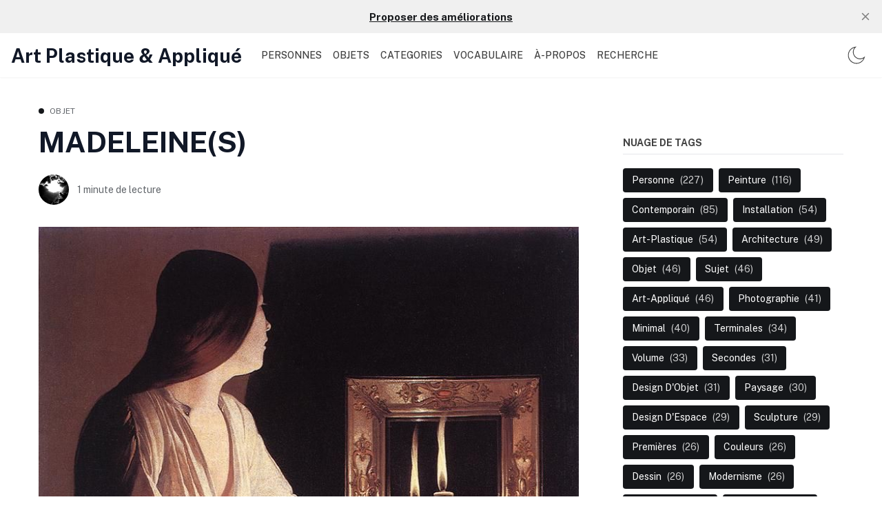

--- FILE ---
content_type: text/html; charset=utf-8
request_url: https://ap.chroniques.it/madeleines/
body_size: 13189
content:
<!DOCTYPE html>
<!--
    Design by:
    ——————————
        GODO FREDO
        ✉ https://godofredo.ninja
        ✎ @GodoFredoNinja
        ✈ Lima - Perú
-->
<html lang="fr">
<head>
    <meta charset="utf-8" />
    <meta http-equiv="X-UA-Compatible" content="IE=edge" />
    <title>MADELEINE(S)</title>
    <meta name="HandheldFriendly" content="True" />
    <meta name="viewport" content="width=device-width, initial-scale=1">

    <script>
        if (localStorage.theme === 'dark' || (!('theme' in localStorage) && window.matchMedia('(prefers-color-scheme: dark)').matches)) {
            document.querySelector('html').classList.add('dark');
        } else {
            document.querySelector('html').classList.remove('dark');
        }
    </script>

    <link rel="preload" href="https://fonts.googleapis.com/css2?family=Public+Sans:wght@400;500;600;700&display=swap" as="style" onload="this.onload=null;this.rel='stylesheet'"/>
    <noscript><link rel="preconnect" href="https://fonts.gstatic.com"><link href="https://fonts.googleapis.com/css2?family=Public+Sans:wght@400;500;600;700&display=swap" rel="stylesheet"></noscript>

    <link rel="stylesheet" type="text/css" href="/assets/styles/main.css?v=93edc0afd4"/>

    <style>
        :root {
            --logo-width: 11.25rem;
        }
    </style>

    <meta name="description" content="Les Saintes Madeleines sont des sujets récurrents de peintures sur toiles dans l&#x27;œuvre de Georges De La Tour">
    <link rel="canonical" href="https://ap.chroniques.it/madeleines/">
    <meta name="referrer" content="no-referrer-when-downgrade">
    
    <meta property="og:site_name" content="Art Plastique &amp; Appliqué">
    <meta property="og:type" content="article">
    <meta property="og:title" content="MADELEINE(S)">
    <meta property="og:description" content="Les Saintes Madeleines sont des sujets récurrents de peintures sur toiles dans l&#x27;œuvre de Georges De La Tour">
    <meta property="og:url" content="https://ap.chroniques.it/madeleines/">
    <meta property="og:image" content="https://ap.chroniques.it/content/images/2021/11/Georges_de_La_Tour_-_The_Penitent_Magdalen_-_WGA12339.jpg">
    <meta property="article:published_time" content="2021-11-07T16:45:48.000Z">
    <meta property="article:modified_time" content="2021-11-21T09:11:24.000Z">
    <meta property="article:tag" content="Objet">
    <meta property="article:tag" content="Classique">
    <meta property="article:tag" content="Peinture">
    <meta property="article:tag" content="Séries">
    <meta property="article:tag" content="Religieux">
    <meta property="article:tag" content="Portrait">
    <meta property="article:tag" content="Lumière">
    
    <meta property="article:publisher" content="https://www.facebook.com/ghost">
    <meta name="twitter:card" content="summary_large_image">
    <meta name="twitter:title" content="MADELEINE(S)">
    <meta name="twitter:description" content="Les Saintes Madeleines sont des sujets récurrents de peintures sur toiles dans l&#x27;œuvre de Georges De La Tour">
    <meta name="twitter:url" content="https://ap.chroniques.it/madeleines/">
    <meta name="twitter:image" content="https://ap.chroniques.it/content/images/2021/11/Georges_de_La_Tour_-_The_Penitent_Magdalen_-_WGA12339.jpg">
    <meta name="twitter:label1" content="Written by">
    <meta name="twitter:data1" content="Pierre-Henri Ramboz">
    <meta name="twitter:label2" content="Filed under">
    <meta name="twitter:data2" content="Objet, Classique, Peinture, Séries, Religieux, Portrait, Lumière">
    <meta name="twitter:site" content="@tryghost">
    <meta property="og:image:width" content="766">
    <meta property="og:image:height" content="1100">
    
    <script type="application/ld+json">
{
    "@context": "https://schema.org",
    "@type": "Article",
    "publisher": {
        "@type": "Organization",
        "name": "Art Plastique &amp; Appliqué",
        "url": "https://ap.chroniques.it/",
        "logo": {
            "@type": "ImageObject",
            "url": "https://ap.chroniques.it/favicon.ico",
            "width": 48,
            "height": 48
        }
    },
    "author": {
        "@type": "Person",
        "name": "Pierre-Henri Ramboz",
        "image": {
            "@type": "ImageObject",
            "url": "//www.gravatar.com/avatar/9195cc855c0786da1e3a658883442863?s=250&d=mm&r=x",
            "width": 250,
            "height": 250
        },
        "url": "https://ap.chroniques.it/author/ph/",
        "sameAs": [
            "https://www.buymeacoffee.com/didouph"
        ]
    },
    "headline": "MADELEINE(S)",
    "url": "https://ap.chroniques.it/madeleines/",
    "datePublished": "2021-11-07T16:45:48.000Z",
    "dateModified": "2021-11-21T09:11:24.000Z",
    "image": {
        "@type": "ImageObject",
        "url": "https://ap.chroniques.it/content/images/2021/11/Georges_de_La_Tour_-_The_Penitent_Magdalen_-_WGA12339.jpg",
        "width": 766,
        "height": 1100
    },
    "keywords": "Objet, Classique, Peinture, Séries, Religieux, Portrait, Lumière",
    "description": "Les Saintes Madeleines sont des sujets récurrents de peintures sur toiles dans l&#x27;œuvre de Georges De La Tour",
    "mainEntityOfPage": "https://ap.chroniques.it/madeleines/"
}
    </script>

    <meta name="generator" content="Ghost 6.0">
    <link rel="alternate" type="application/rss+xml" title="Art Plastique &amp; Appliqué" href="https://ap.chroniques.it/rss/">
    <script defer src="https://cdn.jsdelivr.net/ghost/portal@~2.51/umd/portal.min.js" data-i18n="true" data-ghost="https://ap.chroniques.it/" data-key="ffb5621e2bc8e7be751862143e" data-api="https://ap.chroniques.it/ghost/api/content/" data-locale="fr" crossorigin="anonymous"></script><style id="gh-members-styles">.gh-post-upgrade-cta-content,
.gh-post-upgrade-cta {
    display: flex;
    flex-direction: column;
    align-items: center;
    font-family: -apple-system, BlinkMacSystemFont, 'Segoe UI', Roboto, Oxygen, Ubuntu, Cantarell, 'Open Sans', 'Helvetica Neue', sans-serif;
    text-align: center;
    width: 100%;
    color: #ffffff;
    font-size: 16px;
}

.gh-post-upgrade-cta-content {
    border-radius: 8px;
    padding: 40px 4vw;
}

.gh-post-upgrade-cta h2 {
    color: #ffffff;
    font-size: 28px;
    letter-spacing: -0.2px;
    margin: 0;
    padding: 0;
}

.gh-post-upgrade-cta p {
    margin: 20px 0 0;
    padding: 0;
}

.gh-post-upgrade-cta small {
    font-size: 16px;
    letter-spacing: -0.2px;
}

.gh-post-upgrade-cta a {
    color: #ffffff;
    cursor: pointer;
    font-weight: 500;
    box-shadow: none;
    text-decoration: underline;
}

.gh-post-upgrade-cta a:hover {
    color: #ffffff;
    opacity: 0.8;
    box-shadow: none;
    text-decoration: underline;
}

.gh-post-upgrade-cta a.gh-btn {
    display: block;
    background: #ffffff;
    text-decoration: none;
    margin: 28px 0 0;
    padding: 8px 18px;
    border-radius: 4px;
    font-size: 16px;
    font-weight: 600;
}

.gh-post-upgrade-cta a.gh-btn:hover {
    opacity: 0.92;
}</style>
    <script defer src="https://cdn.jsdelivr.net/ghost/sodo-search@~1.8/umd/sodo-search.min.js" data-key="ffb5621e2bc8e7be751862143e" data-styles="https://cdn.jsdelivr.net/ghost/sodo-search@~1.8/umd/main.css" data-sodo-search="https://ap.chroniques.it/" data-locale="fr" crossorigin="anonymous"></script>
    <script defer src="https://cdn.jsdelivr.net/ghost/announcement-bar@~1.1/umd/announcement-bar.min.js" data-announcement-bar="https://ap.chroniques.it/" data-api-url="https://ap.chroniques.it/members/api/announcement/" crossorigin="anonymous"></script>
    <link href="https://ap.chroniques.it/webmentions/receive/" rel="webmention">
    <script defer src="/public/cards.min.js?v=93edc0afd4"></script>
    <link rel="stylesheet" type="text/css" href="/public/cards.min.css?v=93edc0afd4">
    <script defer src="/public/member-attribution.min.js?v=93edc0afd4"></script><style>:root {--ghost-accent-color: #15171A;}</style>
    <!-- Global site tag (gtag.js) - Google Analytics -->
<script async src="https://www.googletagmanager.com/gtag/js?id=G-0VQNT8DSDQ"></script>
<script>
  window.dataLayer = window.dataLayer || [];
  function gtag(){dataLayer.push(arguments);}
  gtag('js', new Date());

  gtag('config', 'G-0VQNT8DSDQ');
</script>
</head>
<body class="is-article">

    <div class="site-wrapper flex flex-col justify-start min-h-screen">
        <header class="header w-full flex items-center h-16 top-0 px-4 shadow-sm z-50 sticky">
    <div class="header-wrap relative flex items-center flex-auto justify-between">
        <a class="header-logo flex-none" href="https://ap.chroniques.it">
                <span class="text-28 font-bold leading-tight font-sans">Art Plastique &amp; Appliqué</span>
        </a>

            <nav class="mainMenu px-5 items-center hidden flex-grow lg:flex">
                    <ul class="nav">
        <li class="nav-personnes"><a href="https://ap.chroniques.it/tag/personnes/">PERSONNES</a></li>
        <li class="nav-objets"><a href="https://ap.chroniques.it/tag/objets/">OBJETS</a></li>
        <li class="nav-categories"><a href="https://ap.chroniques.it/tags/">CATEGORIES</a></li>
        <li class="nav-vocabulaire"><a href="https://ap.chroniques.it/vocabulaire/">VOCABULAIRE</a></li>
        <li class="nav-a-propos"><a href="https://ap.chroniques.it/a-propos/">À-PROPOS</a></li>
        <li class="nav-recherche"><a href="#/search">Recherche</a></li>
    </ul>

            </nav>

        <ul class="header-left flex flex-none justify-end">

            <li class="js-dark-mode h-16 hla hidden lg:flex items-center cursor-pointer px-2">
                <svg class="icon is-large icon--moon"><use xlink:href="#icon-moon"></use></svg>
                <svg class="icon is-large icon--sunny hidden"><use xlink:href="#icon-sunny"></use></svg>
            </li>
            <li class="js-menu-open hla h-16 cursor-pointer flex items-center lg:hidden">∴
        </ul>
    </div>
</header>
        <main class="site-main">


<div class="container mx-auto flex flex-col lg:flex-row my-10">
        <article class="post min-w-0 flex-auto">
                <header class="post-header mb-6">
    <div class="text-xs mb-3 flex items-center">
    <span class="w-2 h-2 rounded-full bg-primary inline-block mr-2" ></span>
    <a href="https://ap.chroniques.it/tag/objets/" class="uppercase tracking-wide relative z-3 text-gray-500">Objet</a>
</div>

    <h1 class="post-title text-4xl md:text-42 text text-title">MADELEINE(S)</h1>
   
</header>
                <div class="hh flex items-center relative z-4 flex-auto overflow-hidden">
    <ul class="hh-author flex flex-wrap flex-none mr-3">
        <li class="hh-author-item realtive">
            <a href="/author/ph/" title="Go to the profile of Pierre-Henri Ramboz" class="relative">
                <img
                    class="object-cover rounded-full avatar is-44x44"
                    src="//www.gravatar.com/avatar/9195cc855c0786da1e3a658883442863?s&#x3D;250&amp;d&#x3D;mm&amp;r&#x3D;x"
                    alt="Go to the profile of  Pierre-Henri Ramboz"
                    width="36"
                    height="36"
                />
            </a>
        </li>
    </ul>
    <div class="hh-right flex-auto overflow-hidden text-sm">
        <div class="noWrapWithEllipsis text-gray-500">
            <span class="readingTime cursor-default" title="1 minute de lecture">1 minute de lecture</span>
        </div>
    </div>
</div>


                <figure class="post-image mt-8 mx-auto max-w-screen-xl">
        <img class="post-img w-full max-auto"
            srcset="/content/images/size/w300/2021/11/Georges_de_La_Tour_-_The_Penitent_Magdalen_-_WGA12339.jpg 300w,
                    /content/images/size/w600/2021/11/Georges_de_La_Tour_-_The_Penitent_Magdalen_-_WGA12339.jpg 600w,
                    /content/images/size/w1000/2021/11/Georges_de_La_Tour_-_The_Penitent_Magdalen_-_WGA12339.jpg 1000w,
                    /content/images/size/w2000/2021/11/Georges_de_La_Tour_-_The_Penitent_Magdalen_-_WGA12339.jpg 2000w"
            sizes="(max-width: 400px) 300px,(max-width: 730px) 600px, (max-width: 1600px) 100vw"
            src="/content/images/size/w2000/2021/11/Georges_de_La_Tour_-_The_Penitent_Magdalen_-_WGA12339.jpg"
            alt="MADELEINE(S)"
        />
        
    </figure>

            <div class="post-body-wrap relative lg:flex">
    <div id="post-body" class="post-body min-w-0 js-post-content font-sans text-lg">
        <p>Les Saintes Madeleines sont des sujets récurrents de peintures sur toiles dans l'œuvre de <a href="https://ap.chroniques.it/georges-delatour/">Georges De La Tour</a></p><figure class="kg-card kg-image-card kg-card-hascaption"><img src="https://ap.chroniques.it/content/images/2021/11/image-5.png" class="kg-image" alt loading="lazy" width="800" height="1020" srcset="https://ap.chroniques.it/content/images/size/w600/2021/11/image-5.png 600w, https://ap.chroniques.it/content/images/2021/11/image-5.png 800w" sizes="(min-width: 720px) 720px"><figcaption>« La Madeleine pénitente (à la flamme filante) » (1638-1640), huile sur toile, 118 × 90 cm, Musée d'art du comté de Los Angeles, Los Angeles, Californie, États-Unis</figcaption></figure><figure class="kg-card kg-image-card kg-card-hascaption"><img src="https://ap.chroniques.it/content/images/2021/11/image-6.png" class="kg-image" alt loading="lazy" width="800" height="946" srcset="https://ap.chroniques.it/content/images/size/w600/2021/11/image-6.png 600w, https://ap.chroniques.it/content/images/2021/11/image-6.png 800w" sizes="(min-width: 720px) 720px"><figcaption>« La Madeleine pénitente (au miroir) (ou La Madeleine Fabius) » (1635-1640), huile sur toile, 113 × 93 cm, National Gallery of Art, Washington, États-Unis</figcaption></figure><figure class="kg-card kg-image-card kg-card-hascaption"><img src="https://ap.chroniques.it/content/images/2021/11/image-7.png" class="kg-image" alt loading="lazy" width="766" height="1100" srcset="https://ap.chroniques.it/content/images/size/w600/2021/11/image-7.png 600w, https://ap.chroniques.it/content/images/2021/11/image-7.png 766w" sizes="(min-width: 720px) 720px"><figcaption>« La Madeleine pénitente (aux deux flammes) » (vers 1640), 134 × 92 cm, huile sur toile, Metropolitan Museum of Art, New York, États-Unis</figcaption></figure><figure class="kg-card kg-image-card kg-card-hascaption"><img src="https://ap.chroniques.it/content/images/2021/11/image-8.png" class="kg-image" alt loading="lazy" width="800" height="1106" srcset="https://ap.chroniques.it/content/images/size/w600/2021/11/image-8.png 600w, https://ap.chroniques.it/content/images/2021/11/image-8.png 800w" sizes="(min-width: 720px) 720px"><figcaption>« La Madeleine pénitente (à la veilleuse) » ou « La Madeleine Terff » (1640-1645), huile sur toile, 128 × 94 CM, Musée du Louvre, Paris, France</figcaption></figure>

        <div class="post-tags my-8 buttons justify-center lg:justify-start">
            <a href="/tag/objets/" title="Objet" class="button is-black is-outlined is-small uppercase">Objet</a><a href="/tag/classique/" title="Classique" class="button is-black is-outlined is-small uppercase">Classique</a><a href="/tag/peinture/" title="Peinture" class="button is-black is-outlined is-small uppercase">Peinture</a><a href="/tag/series/" title="Séries" class="button is-black is-outlined is-small uppercase">Séries</a><a href="/tag/religieux/" title="Religieux" class="button is-black is-outlined is-small uppercase">Religieux</a><a href="/tag/portrait/" title="Portrait" class="button is-black is-outlined is-small uppercase">Portrait</a><a href="/tag/lumiere/" title="Lumière" class="button is-black is-outlined is-small uppercase">Lumière</a>
        </div>

    </div>
</div>

<div class="post-footer mt-8">
    <div class="flex prev-next mb-8">
    <div class="w-1/2 pr-4">
        <a href="/les-vielleurs/" class="prev-next-link flex items-center">
            <img class="hidden h-16 w-16 flex-none object-cover rounded-full blur-up lazyload mr-4 md:block"
                src="[data-uri]"
                data-src="/content/images/size/w300/2021/11/800px-Ciego_tocando_la_zanfon-a_-Georges_de_La_Tour-.jpg"
                height="64"
                width="64"
                alt="LES VIELLEURS">

            <div class="prev-next-span">
                <span class="block text-sm mb-1 text-gray-500">Article précédent</span>
                <h3 class="prev-next-title text-title text-base hover:text-primary leading-tight lineClamp-2 md:text-lg">LES VIELLEURS</h3>
            </div>
        </a>
    </div>

    <div class="w-1/2 pl-4">
        <a href="/campbell-soup-can/" class="prev-next-right flex items-center justify-end">
            <div class="text-right">
                <span class="block text-sm mb-1 text-gray-500">Article suivant</span>
                <h3 class="prev-next-title text-title text-base hover:text-primary leading-tight lineClamp-2 flex-grow md:text-lg">CAMPBELL&#x27;S SOUP CANS</h3>
            </div>

            <img class="hidden h-16 w-16 flex-none object-cover rounded-full blur-up lazyload ml-4 md:block"
                src="[data-uri]"
                data-src="/content/images/size/w300/2021/11/14657355801_51f84f0c02_b.jpg"
                height="64"
                width="64"
                alt="CAMPBELL&#x27;S SOUP CANS">
        </a>
    </div>
</div>
    </div>        </article>

        <aside class="sidebar flex-none flex-grow-0 relative pt-14 pb-8 lg:w-80 lg:pt-0 lg:ml-16">
    

    <div class="sticky top-24"><div class="mt-12 mb-8">
    <h3 class="uppercase mb-5 border-b pb-2 font-bold text-sm">Nuage de tags</h3>
    <div class="buttons">
        <a href="/tag/personnes/" class="button is-primary text-sm capitalize" >
            <span>Personne</span>
            <span class="ml-2 text-white text-opacity-80">(227)</span>
        </a>
        <a href="/tag/peinture/" class="button is-primary text-sm capitalize" >
            <span>Peinture</span>
            <span class="ml-2 text-white text-opacity-80">(116)</span>
        </a>
        <a href="/tag/contemporain/" class="button is-primary text-sm capitalize" >
            <span>Contemporain</span>
            <span class="ml-2 text-white text-opacity-80">(85)</span>
        </a>
        <a href="/tag/installation/" class="button is-primary text-sm capitalize" >
            <span>Installation</span>
            <span class="ml-2 text-white text-opacity-80">(54)</span>
        </a>
        <a href="/tag/arts-plastiques/" class="button is-primary text-sm capitalize" >
            <span>Art-Plastique</span>
            <span class="ml-2 text-white text-opacity-80">(54)</span>
        </a>
        <a href="/tag/architecture/" class="button is-primary text-sm capitalize" >
            <span>Architecture</span>
            <span class="ml-2 text-white text-opacity-80">(49)</span>
        </a>
        <a href="/tag/objets/" class="button is-primary text-sm capitalize" >
            <span>Objet</span>
            <span class="ml-2 text-white text-opacity-80">(46)</span>
        </a>
        <a href="/tag/sujets/" class="button is-primary text-sm capitalize" >
            <span>Sujet</span>
            <span class="ml-2 text-white text-opacity-80">(46)</span>
        </a>
        <a href="/tag/arts-appliques/" class="button is-primary text-sm capitalize" >
            <span>Art-Appliqué</span>
            <span class="ml-2 text-white text-opacity-80">(46)</span>
        </a>
        <a href="/tag/photographie/" class="button is-primary text-sm capitalize" >
            <span>Photographie</span>
            <span class="ml-2 text-white text-opacity-80">(41)</span>
        </a>
        <a href="/tag/minimal/" class="button is-primary text-sm capitalize" >
            <span>Minimal</span>
            <span class="ml-2 text-white text-opacity-80">(40)</span>
        </a>
        <a href="/tag/terminales/" class="button is-primary text-sm capitalize" >
            <span>Terminales</span>
            <span class="ml-2 text-white text-opacity-80">(34)</span>
        </a>
        <a href="/tag/volume/" class="button is-primary text-sm capitalize" >
            <span>Volume</span>
            <span class="ml-2 text-white text-opacity-80">(33)</span>
        </a>
        <a href="/tag/secondes/" class="button is-primary text-sm capitalize" >
            <span>Secondes</span>
            <span class="ml-2 text-white text-opacity-80">(31)</span>
        </a>
        <a href="/tag/design-d-objet/" class="button is-primary text-sm capitalize" >
            <span>Design d&#x27;Objet</span>
            <span class="ml-2 text-white text-opacity-80">(31)</span>
        </a>
        <a href="/tag/paysage/" class="button is-primary text-sm capitalize" >
            <span>Paysage</span>
            <span class="ml-2 text-white text-opacity-80">(30)</span>
        </a>
        <a href="/tag/design-despace/" class="button is-primary text-sm capitalize" >
            <span>Design d&#x27;Espace</span>
            <span class="ml-2 text-white text-opacity-80">(29)</span>
        </a>
        <a href="/tag/sculpture/" class="button is-primary text-sm capitalize" >
            <span>Sculpture</span>
            <span class="ml-2 text-white text-opacity-80">(29)</span>
        </a>
        <a href="/tag/premieres/" class="button is-primary text-sm capitalize" >
            <span>Premières</span>
            <span class="ml-2 text-white text-opacity-80">(26)</span>
        </a>
        <a href="/tag/couleurs/" class="button is-primary text-sm capitalize" >
            <span>Couleurs</span>
            <span class="ml-2 text-white text-opacity-80">(26)</span>
        </a>
        <a href="/tag/dessin/" class="button is-primary text-sm capitalize" >
            <span>Dessin</span>
            <span class="ml-2 text-white text-opacity-80">(26)</span>
        </a>
        <a href="/tag/modernisme/" class="button is-primary text-sm capitalize" >
            <span>Modernisme</span>
            <span class="ml-2 text-white text-opacity-80">(26)</span>
        </a>
        <a href="/tag/conceptuel/" class="button is-primary text-sm capitalize" >
            <span>Conceptuel</span>
            <span class="ml-2 text-white text-opacity-80">(24)</span>
        </a>
        <a href="/tag/abstraction/" class="button is-primary text-sm capitalize" >
            <span>Abstraction</span>
            <span class="ml-2 text-white text-opacity-80">(24)</span>
        </a>
        <a href="/tag/surrealisme/" class="button is-primary text-sm capitalize" >
            <span>Surréalisme</span>
            <span class="ml-2 text-white text-opacity-80">(21)</span>
        </a>
        <a href="/tag/collage/" class="button is-primary text-sm capitalize" >
            <span>Collage</span>
            <span class="ml-2 text-white text-opacity-80">(21)</span>
        </a>
        <a href="/tag/design/" class="button is-primary text-sm capitalize" >
            <span>Design</span>
            <span class="ml-2 text-white text-opacity-80">(20)</span>
        </a>
        <a href="/tag/figuration/" class="button is-primary text-sm capitalize" >
            <span>Figuration</span>
            <span class="ml-2 text-white text-opacity-80">(20)</span>
        </a>
        <a href="/tag/performance/" class="button is-primary text-sm capitalize" >
            <span>Performance</span>
            <span class="ml-2 text-white text-opacity-80">(19)</span>
        </a>
        <a href="/tag/mouvement/" class="button is-primary text-sm capitalize" >
            <span>Mouvement</span>
            <span class="ml-2 text-white text-opacity-80">(19)</span>
        </a>
        <a href="/tag/notions/" class="button is-primary text-sm capitalize" >
            <span>Notions</span>
            <span class="ml-2 text-white text-opacity-80">(18)</span>
        </a>
        <a href="/tag/impressionnisme/" class="button is-primary text-sm capitalize" >
            <span>Impressionnisme</span>
            <span class="ml-2 text-white text-opacity-80">(18)</span>
        </a>
        <a href="/tag/dada/" class="button is-primary text-sm capitalize" >
            <span>Dada</span>
            <span class="ml-2 text-white text-opacity-80">(17)</span>
        </a>
        <a href="/tag/accumulation/" class="button is-primary text-sm capitalize" >
            <span>Accumulation</span>
            <span class="ml-2 text-white text-opacity-80">(16)</span>
        </a>
        <a href="/tag/postimpressionisme/" class="button is-primary text-sm capitalize" >
            <span>Postimpressionisme</span>
            <span class="ml-2 text-white text-opacity-80">(16)</span>
        </a>
        <a href="/tag/feminisme/" class="button is-primary text-sm capitalize" >
            <span>Féminisme</span>
            <span class="ml-2 text-white text-opacity-80">(16)</span>
        </a>
    </div>
</div>
</div>
</aside></div>


<section class="post-related bg-gray-150 py-10">
    <div class="container mx-auto">
        <h2 class="post-related-title text-title text-26 mb-8">Articles en relation</h2>

        <div class="grid gap-8 md:grid-cols-2 lg:grid-cols-4">
            <article class="post-box relative overflow-hidden ">
    <figure class="post-box-image relative mb-4 overflow-hidden h-40 bg-gray-150 rounded">
        <a href="/apres-_nature/" class="img-hover">
            <img class="image-inset absolute img-hover-here blur-up lazyload"
                src="[data-uri]"
                data-srcset="/content/images/size/w100/2025/01/475787853_10227663497799349_8614554024211625925_n.jpg 100w,/content/images/size/w300/2025/01/475787853_10227663497799349_8614554024211625925_n.jpg 300w,/content/images/size/w600/2025/01/475787853_10227663497799349_8614554024211625925_n.jpg 600w"
                data-sizes="auto"
                width="350"
                height="160"
                alt="APRÈS _NATURE"/>
        </a>
    </figure>

    <div class="post-box-body">
        <div class="text-xs mb-3 flex items-center">
    <span class="w-2 h-2 rounded-full bg-primary inline-block mr-2" ></span>
    <a href="https://ap.chroniques.it/tag/exposition/" class="uppercase tracking-wide relative z-3 text-gray-500">Exposition</a>
</div>

        <h2 class="post-box-title text-title hover:text-primary mb-3 leading-tight text-xl">
            <a href="/apres-_nature/" class="block">APRÈS _NATURE</a>
        </h2>

        

       
    </div>
</article>            <article class="post-box relative overflow-hidden ">
    <figure class="post-box-image relative mb-4 overflow-hidden h-40 bg-gray-150 rounded">
        <a href="/diego-movilla-2/" class="img-hover">
            <img class="image-inset absolute img-hover-here blur-up lazyload"
                src="[data-uri]"
                data-srcset="/content/images/size/w100/2025/01/43913019_562962864138864_1529860708410320948_n-1.jpg 100w,/content/images/size/w300/2025/01/43913019_562962864138864_1529860708410320948_n-1.jpg 300w,/content/images/size/w600/2025/01/43913019_562962864138864_1529860708410320948_n-1.jpg 600w"
                data-sizes="auto"
                width="350"
                height="160"
                alt="DIEGO MOVILLA"/>
        </a>
    </figure>

    <div class="post-box-body">
        <div class="text-xs mb-3 flex items-center">
    <span class="w-2 h-2 rounded-full bg-primary inline-block mr-2" ></span>
    <a href="https://ap.chroniques.it/tag/personnes/" class="uppercase tracking-wide relative z-3 text-gray-500">Personne</a>
</div>

        <h2 class="post-box-title text-title hover:text-primary mb-3 leading-tight text-xl">
            <a href="/diego-movilla-2/" class="block">DIEGO MOVILLA</a>
        </h2>

        

       
    </div>
</article>            <article class="post-box relative overflow-hidden ">
    <figure class="post-box-image relative mb-4 overflow-hidden h-40 bg-gray-150 rounded">
        <a href="/oscar-bony/" class="img-hover">
            <img class="image-inset absolute img-hover-here blur-up lazyload"
                src="[data-uri]"
                data-srcset="/content/images/size/w100/2024/09/1975-96-serie-cielos-1.jpg 100w,/content/images/size/w300/2024/09/1975-96-serie-cielos-1.jpg 300w,/content/images/size/w600/2024/09/1975-96-serie-cielos-1.jpg 600w"
                data-sizes="auto"
                width="350"
                height="160"
                alt="OSCAR BONY"/>
        </a>
    </figure>

    <div class="post-box-body">
        <div class="text-xs mb-3 flex items-center">
    <span class="w-2 h-2 rounded-full bg-primary inline-block mr-2" ></span>
    <a href="https://ap.chroniques.it/tag/personnes/" class="uppercase tracking-wide relative z-3 text-gray-500">Personne</a>
</div>

        <h2 class="post-box-title text-title hover:text-primary mb-3 leading-tight text-xl">
            <a href="/oscar-bony/" class="block">OSCAR BONY</a>
        </h2>

        

       
    </div>
</article>            <article class="post-box relative overflow-hidden ">
    <figure class="post-box-image relative mb-4 overflow-hidden h-40 bg-gray-150 rounded">
        <a href="/jean-michel-basquiat/" class="img-hover">
            <img class="image-inset absolute img-hover-here blur-up lazyload"
                src="[data-uri]"
                data-srcset="/content/images/size/w100/2024/04/basquiat_notary.jpg 100w,/content/images/size/w300/2024/04/basquiat_notary.jpg 300w,/content/images/size/w600/2024/04/basquiat_notary.jpg 600w"
                data-sizes="auto"
                width="350"
                height="160"
                alt="JEAN-MICHEL BASQUIAT"/>
        </a>
    </figure>

    <div class="post-box-body">
        <div class="text-xs mb-3 flex items-center">
    <span class="w-2 h-2 rounded-full bg-primary inline-block mr-2" ></span>
    <a href="https://ap.chroniques.it/tag/personnes/" class="uppercase tracking-wide relative z-3 text-gray-500">Personne</a>
</div>

        <h2 class="post-box-title text-title hover:text-primary mb-3 leading-tight text-xl">
            <a href="/jean-michel-basquiat/" class="block">JEAN-MICHEL BASQUIAT</a>
        </h2>

        

       
    </div>
</article>        </div>
    </div>
</section>

</main>

        <footer class="footer py-14">
    <div class="container mx-auto text-center">

        

        <div class="text-sm mt-5 opacity-80">
            <span class="block mb-2"><a href="https://ap.chroniques.it/a-propos/" title="about">Art Plastique &amp; Appliqué</a</span><br/>
			
            <span>Design with  <svg class="icon is-small text-red-500 animated infinite pulse"><use xlink:href="#icon-heart"></use></svg> by <a href="https://godofredo.ninja" title="Developer FullStack.">@GodoFredoNinja</a></span>
        </div>
    </div>
</footer>
        <div class="mobile-menu-wrapper">
    <div class="mobile-menu w-full fixed inset-0 bg-blank min-h-screen left-auto z-50 overflow-y-auto overflow-x-hidden md:max-w-sm">
        <div class="mobile-menu-container">
            <div class="mobile-menu-header px-4 flex justify-between shadow-sm">
                <div class="js-dark-mode h-16 flex items-center cursor-pointer">
                    <svg class="icon is-large icon--moon"><use xlink:href="#icon-moon"></use></svg>
                    <svg class="icon is-large icon--sunny hidden"><use xlink:href="#icon-sunny"></use></svg>
                </div>

                <div class="flex items-center">
                        <span class="text-28 font-bold leading-tight font-sans">Art Plastique &amp; Appliqué</span>
                </div>

                <div class="js-menu-close h-16 flex items-center cursor-pointer">
                    <svg class="icon is-large"><use xlink:href="#icon-close"></use></svg>
                </div>
            </div>

            <hr class="mt-0">

            <nav class="px-4 mobile-nav uppercase tracking-wide">
                    <ul class="nav">
        <li class="nav-personnes"><a href="https://ap.chroniques.it/tag/personnes/">PERSONNES</a></li>
        <li class="nav-objets"><a href="https://ap.chroniques.it/tag/objets/">OBJETS</a></li>
        <li class="nav-categories"><a href="https://ap.chroniques.it/tags/">CATEGORIES</a></li>
        <li class="nav-vocabulaire"><a href="https://ap.chroniques.it/vocabulaire/">VOCABULAIRE</a></li>
        <li class="nav-a-propos"><a href="https://ap.chroniques.it/a-propos/">À-PROPOS</a></li>
        <li class="nav-recherche"><a href="#/search">Recherche</a></li>
    </ul>

            </nav>

            <hr>


            <div>
                <span class="block px-4 text-sm">Suivre</span>
                <aside class="js-social-media social-media mobile-social-media pb-5 text-title">
    <a title="Facebook ghost"
        href="https://www.facebook.com/ghost"
        class="button border-none"
        target="_blank"
        rel="noopener noreferrer">
        <svg class="icon"><use xlink:href="#icon-facebook"></use></svg>
    </a>

    <a title="Twitter @tryghost"
        href="https://x.com/tryghost"
        class="button border-none"
        target="_blank"
        rel="noopener noreferrer">
        <svg class="icon"><use xlink:href="#icon-twitter"></use></svg>
    </a>





</aside>            </div>
        </div>

    </div>
    <div class="mobile-menu-bg bg-black inset-0 fixed z-20 hidden bg-opacity-60"></div>
</div>    </div>

    <div class="js-search search w-full fixed z-20 top-0 left-0 mt-16 hidden">
    <div class="">
        <form class="px-4 flex items-center pt-5 pb-4 text-xl border-b">
            <svg class="icon is-large flex-none mr-1"><use xlink:href="#icon-search"></use></svg>

            <input id="search-bar" class="flex-grow border-none text-xl bg-transparent text-gray-900" type="text" placeholder="Rechercher">

            <div class="js-toggle-search flex-none text-gray-400 ml-2 cursor-pointer"><svg class="icon is-small"><use xlink:href="#icon-close"></use></svg></div>
        </form>

        <div class="pt-6 pb-5">
            <h5 class="js-search-suggestion uppercase px-4 text-xs tracking-wide font-light mb-3">Propositions de recherches</h5>
            <ul id="search-results"></ul>
        </div>

    </div>
</div>
    <script>
        var siteUrl = 'https://ap.chroniques.it';
        var siteSearch = '/assets/scripts/search.js?v=93edc0afd4';
        var prismJs = '/assets/scripts/prismjs.js?v=93edc0afd4';
        var prismJsComponents = 'https://cdnjs.cloudflare.com/ajax/libs/prism/1.25.0/components/';
        var mapacheGallery = true;
    </script>

    <svg aria-hidden="true" style="position:absolute;width:0;height:0" xmlns="http://www.w3.org/2000/svg" overflow="hidden"><defs><symbol id="icon-star" viewBox="0 0 24 24"><path d="M23.25 9.53h-8.608L12 1.5 9.358 9.53H.75l7.041 4.941-2.742 8.03L12 17.525l6.951 4.976-2.747-8.03z"/></symbol><symbol id="icon-pinterest" viewBox="0 0 24 24"><path d="M12.002 1.5c-5.798 0-10.5 4.702-10.5 10.5 0 4.298 2.588 7.992 6.286 9.619-.028-.731-.005-1.612.183-2.409l1.35-5.723s-.338-.67-.338-1.659c0-1.556.9-2.719 2.025-2.719.956 0 1.416.717 1.416 1.575 0 .961-.614 2.395-.928 3.727-.262 1.116.558 2.02 1.659 2.02 1.987 0 3.328-2.555 3.328-5.583 0-2.302-1.552-4.022-4.369-4.022-3.183 0-5.17 2.377-5.17 5.03 0 .914.272 1.561.694 2.058.192.23.22.323.15.586-.052.192-.164.656-.216.844-.07.267-.286.361-.525.263-1.467-.6-2.152-2.203-2.152-4.012 0-2.981 2.517-6.558 7.505-6.558 4.008 0 6.647 2.902 6.647 6.014 0 4.12-2.292 7.195-5.667 7.195-1.134 0-2.198-.614-2.564-1.308 0 0-.609 2.419-.741 2.888-.22.811-.656 1.617-1.055 2.25.891.273 1.915.43 2.976.431h.001c5.798 0 10.5-4.702 10.5-10.5S17.8 1.502 12.002 1.502z"/></symbol><symbol id="icon-facebook" viewBox="0 0 24 24"><path d="M22.5 12.063c0-5.798-4.702-10.5-10.5-10.5S1.5 6.265 1.5 12.063c0 5.241 3.839 9.585 8.859 10.373v-7.337H7.692v-3.036h2.667V9.75c0-2.631 1.568-4.086 3.966-4.086 1.149 0 2.351.205 2.351.205v2.584h-1.325c-1.304 0-1.711.809-1.711 1.641v1.969h2.912l-.465 3.036h-2.446v7.338c5.02-.788 8.859-5.132 8.859-10.374z"/></symbol><symbol id="icon-eart" viewBox="0 0 24 24"><path d="M12 2.25c-5.385 0-9.75 4.365-9.75 9.75s4.365 9.75 9.75 9.75 9.75-4.365 9.75-9.75S17.385 2.25 12 2.25zm-1.01 18.047a8.3 8.3 0 01-4.899-2.387 8.303 8.303 0 01-2.448-5.909c0-2.01.705-3.911 1.997-5.422.033.399.115.827.094 1.133-.077 1.115-.187 1.813.466 2.754.254.367.317.892.441 1.316.121.415.605.633.938.888.673.516 1.317 1.116 2.031 1.57.471.3.765.449.627 1.024-.111.462-.142.747-.381 1.159-.073.126.275.934.391 1.05.351.351.7.674 1.083.99.594.491-.058 1.128-.341 1.834zm6.919-2.388a8.297 8.297 0 01-4.339 2.301 3.47 3.47 0 011.026-1.376c.333-.257.749-.75.923-1.141s.404-.729.636-1.088c.331-.511-.817-1.281-1.188-1.443-.837-.363-1.467-.854-2.211-1.377-.53-.373-1.606.195-2.204-.066-.819-.358-1.495-.98-2.207-1.516-.735-.554-.699-1.199-.699-2.015.576.021 1.395-.159 1.777.304.121.146.535.799.813.567.227-.19-.168-.949-.244-1.128-.235-.549.535-.763.928-1.136.514-.486 1.616-1.248 1.529-1.596s-1.103-1.335-1.699-1.181c-.089.023-.876.848-1.028.978l.012-.808c.003-.17-.317-.345-.302-.454.037-.277.809-.78 1.001-1.001-.134-.084-.593-.478-.732-.42-.336.14-.716.237-1.052.377 0-.117-.014-.226-.031-.334a8.056 8.056 0 012.078-.611l.046-.006.66.265.466.553.465.48.407.131.646-.609-.167-.435v-.391a8.269 8.269 0 013.54 1.397c-.189.017-.397.045-.631.075-.097-.057-.221-.083-.326-.123.306.658.625 1.307.95 1.957.347.694 1.115 1.438 1.25 2.17.159.863.049 1.647.136 2.663.084.978 1.103 2.089 1.103 2.089s.47.16.862.104a8.306 8.306 0 01-2.192 3.846z"/></symbol><symbol id="icon-link" viewBox="0 0 24 24"><path stroke-linejoin="round" stroke-linecap="round" stroke-width="1.688" d="M9.75 16.5h-3a4.5 4.5 0 010-9h3m4.5 0h3a4.5 4.5 0 010 9h-3M7.654 12h8.785"/></symbol><symbol id="icon-twitter" viewBox="0 0 24 24"><path d="M23.063 5.133a9.165 9.165 0 01-2.606.717 4.555 4.555 0 001.997-2.513 9.04 9.04 0 01-2.883 1.102 4.54 4.54 0 00-7.852 3.103c0 .356.038.703.117 1.036A12.865 12.865 0 012.48 3.83a4.55 4.55 0 001.411 6.066 4.442 4.442 0 01-2.063-.567v.056a4.542 4.542 0 003.642 4.453c-.38.103-.783.159-1.195.159-.291 0-.577-.028-.853-.084a4.547 4.547 0 004.242 3.155 9.098 9.098 0 01-6.722 1.879A12.686 12.686 0 007.889 21c8.358 0 12.923-6.923 12.923-12.928 0-.197-.005-.394-.014-.586a9.228 9.228 0 002.264-2.353z"/></symbol><symbol id="icon-instagram" viewBox="0 0 24 24"><path d="M15.75 4.5c.994 0 1.936.394 2.648 1.102S19.5 7.257 19.5 8.25v7.5c0 .994-.394 1.936-1.102 2.648S16.743 19.5 15.75 19.5h-7.5c-.994 0-1.936-.394-2.648-1.102S4.5 16.743 4.5 15.75v-7.5c0-.994.394-1.936 1.102-2.648S7.257 4.5 8.25 4.5h7.5zm0-1.5h-7.5C5.363 3 3 5.363 3 8.25v7.5C3 18.638 5.363 21 8.25 21h7.5c2.888 0 5.25-2.362 5.25-5.25v-7.5C21 5.363 18.638 3 15.75 3z"/><path d="M16.875 8.25c-.623 0-1.125-.502-1.125-1.125S16.252 6 16.875 6a1.125 1.125 0 010 2.25zM12 9c1.655 0 3 1.345 3 3s-1.345 3-3 3-3-1.345-3-3 1.345-3 3-3zm0-1.5c-2.484 0-4.5 2.016-4.5 4.5s2.016 4.5 4.5 4.5 4.5-2.016 4.5-4.5-2.016-4.5-4.5-4.5z"/></symbol><symbol id="icon-youtube" viewBox="0 0 24 24"><path d="M23.841 6.975c0-2.109-1.552-3.806-3.469-3.806A169.616 169.616 0 0012.422 3h-.844c-2.7 0-5.353.047-7.95.169-1.912 0-3.464 1.706-3.464 3.816A68.603 68.603 0 000 11.991a71.766 71.766 0 00.159 5.011c0 2.109 1.552 3.82 3.464 3.82 2.728.127 5.527.183 8.372.178 2.85.009 5.639-.047 8.372-.178 1.917 0 3.469-1.711 3.469-3.82.112-1.673.164-3.342.159-5.016a68.815 68.815 0 00-.155-5.011zM9.703 16.589V7.378l6.797 4.603-6.797 4.608z"/></symbol><symbol id="icon-whatsapp" viewBox="0 0 24 24"><path d="M19.44 4.552A10.383 10.383 0 0012.075 1.5h-.033.002C6.281 1.5 1.59 6.168 1.588 11.906v.014c0 1.911.518 3.701 1.422 5.237l-.026-.048L1.5 22.5l5.543-1.447a10.35 10.35 0 004.993 1.266h.008c5.762 0 10.453-4.668 10.456-10.406v-.026a10.29 10.29 0 00-3.059-7.334l-.001-.001zm-7.396 16.01h-.007a8.661 8.661 0 01-4.46-1.228l.04.022-.317-.188-3.289.859.878-3.192-.207-.328a8.511 8.511 0 01-1.329-4.592v-.01.001c0-4.769 3.9-8.648 8.694-8.648h.015a8.673 8.673 0 018.672 8.654v.001c-.002 4.769-3.9 8.649-8.691 8.649zm4.767-6.477c-.261-.13-1.547-.759-1.785-.846s-.414-.13-.588.13-.675.844-.827 1.02-.305.195-.566.065-1.103-.405-2.101-1.29c-.777-.69-1.301-1.541-1.453-1.801s-.016-.401.114-.531c.118-.117.261-.304.392-.456s.174-.261.261-.434.044-.325-.022-.455-.588-1.41-.805-1.931c-.212-.507-.428-.438-.588-.446a11.337 11.337 0 00-.501-.009.959.959 0 00-.696.324l-.001.001c-.24.261-.915.891-.915 2.169s.938 2.516 1.067 2.69 1.842 2.8 4.463 3.926a13.4 13.4 0 001.382.518l.107.029c.626.198 1.195.17 1.645.103.502-.075 1.547-.629 1.764-1.237s.217-1.128.152-1.236-.24-.174-.501-.304z"/></symbol><symbol id="icon-next" viewBox="0 0 24 24"><path stroke-linejoin="round" stroke-linecap="round" stroke-width="2.25" d="M12.563 5.25l6.75 6.75-6.75 6.75M18.375 12H4.687"/></symbol><symbol id="icon-forward" viewBox="0 0 24 24"><path stroke-linejoin="round" stroke-linecap="round" stroke-width="2.25" d="M8.625 5.25l6.75 6.75-6.75 6.75"/></symbol><symbol id="icon-heart" viewBox="0 0 24 24"><path d="M12 21c-.315 0-.608-.098-.849-.264l.005.003c-3.684-2.501-5.279-4.215-6.159-5.287-1.875-2.285-2.773-4.631-2.747-7.172C2.28 5.369 4.615 3 7.457 3c2.066 0 3.497 1.164 4.331 2.133a.283.283 0 00.424.001c.833-.97 2.265-2.133 4.331-2.133 2.842 0 5.177 2.368 5.207 5.28.025 2.541-.873 4.887-2.747 7.172-.88 1.072-2.475 2.787-6.159 5.287-.236.163-.529.26-.844.261z"/></symbol><symbol id="icon-linkedin" viewBox="0 0 24 24"><path d="M20.82 1.5H3.294c-.958 0-1.794.689-1.794 1.635V20.7c0 .952.837 1.8 1.794 1.8h17.521c.963 0 1.685-.854 1.685-1.8V3.135c.006-.946-.722-1.635-1.68-1.635zM8.01 19.005H5.002V9.651H8.01zM6.609 8.228h-.022c-.963 0-1.586-.717-1.586-1.614 0-.914.64-1.613 1.624-1.613s1.587.695 1.608 1.613c0 .897-.624 1.614-1.625 1.614zm12.396 10.777h-3.008V13.89c0-1.225-.438-2.063-1.526-2.063-.832 0-1.324.563-1.543 1.11-.082.197-.104.465-.104.739v5.328H9.816V9.65h3.008v1.302c.438-.623 1.122-1.521 2.713-1.521 1.975 0 3.469 1.302 3.469 4.108z"/></symbol><symbol id="icon-close" viewBox="0 0 24 24"><path d="M20.76 4.162l-.922-.922L12 11.078 4.162 3.24l-.922.922L11.078 12 3.24 19.838l.922.922L12 12.922l7.838 7.838.922-.922L12.922 12z"/></symbol><symbol id="icon-user" viewBox="0 0 24 24"><path d="M12 .581q-1.877 0-3.643.586-1.704.571-3.158 1.637-1.44 1.056-2.496 2.491-1.066 1.459-1.637 3.163Q.48 10.224.48 12.101t.586 3.638q.571 1.709 1.637 3.163 1.056 1.44 2.496 2.496 1.454 1.066 3.158 1.632 1.766.59 3.643.59t3.643-.59q1.704-.566 3.158-1.632 1.44-1.056 2.496-2.496 1.066-1.454 1.637-3.163.586-1.762.586-3.638 0-1.522-.394-2.99-.394-1.454-1.147-2.765-.758-1.315-1.834-2.39T17.75 2.118q-1.306-.749-2.76-1.142Q13.521.582 12 .582zm7.478 19.118l-.206-.211q-.653-.514-1.397-.89T16.329 18q-.259-.13-.84-.389-.509-.23-.739-.341-.245-.11-.379-.346t-.101-.504v-1.171q.043-.389.24-.73.394-.451.586-1.018t.154-1.162q.029-.336.23-.6l.36-.37q.067-.259.202-.706.115-.398.178-.624.067-.245.041-.379t-.156-.216q-.115-.072-.374-.134V8.307q.048-.614-.122-1.2t-.538-1.073-.89-.818q-.634-.418-1.382-.566-.734-.144-1.474 0-.749.149-1.382.571-.518.341-.883.835t-.545 1.082-.151 1.212v.998q-.163.082-.23.125-.12.072-.182.154-.067.096-.067.211-.082.542.077 1.066t.523.936q.072.072.106.168t.024.202q-.005.59.18 1.15t.54 1.03q.269.365.365.809t.005.89v.24q.024.322-.144.598t-.466.401l-1.45.73q-1.699.562-3.101 1.67-1.147-1.118-1.91-2.52-.749-1.378-1.07-2.911t-.187-3.094q.134-1.594.732-3.079t1.606-2.729q.984-1.214 2.278-2.1t2.786-1.361q1.522-.48 3.125-.497t3.134.434q1.502.446 2.813 1.306t2.318 2.054q1.032 1.224 1.658 2.698t.794 3.062q.163 1.555-.127 3.096t-1.015 2.928q-.734 1.421-1.858 2.563l-.139.149v-.029z"/></symbol><symbol id="icon-moon" viewBox="0 0 24 24"><path d="M12 23.491q-1.781-.005-3.461-.538-1.632-.518-3.043-1.498-1.397-.97-2.453-2.299-1.066-1.344-1.69-2.938Q.71 14.576.592 12.8t.305-3.49q.413-1.661 1.291-3.134.874-1.454 2.131-2.597 1.272-1.157 2.818-1.886 1.598-.749 3.36-.984l1.55-.202L10.9 1.568q-.835.773-1.435 1.735t-.931 2.045-.365 2.22v.269q-.005 1.651.605 3.182.595 1.502 1.699 2.688 1.128 1.205 2.618 1.908t3.137.799q1.618.096 3.158-.403 1.565-.509 2.832-1.565l1.21-.998-.427 1.55q-.442 1.661-1.349 3.115-.888 1.421-2.15 2.53t-2.789 1.805q-1.56.71-3.264.931-.72.101-1.45.11zM9.158 2.002q-1.728.49-3.192 1.522Q4.545 4.532 3.523 5.95T2.001 9.039q-.518 1.714-.432 3.511t.768 3.454q.658 1.613 1.812 2.928t2.666 2.179q1.555.888 3.324 1.21t3.54.034q1.718-.283 3.259-1.111t2.726-2.105q1.214-1.315 1.925-2.966-1.45.84-3.096 1.142-1.627.293-3.259.029-1.651-.269-3.118-1.082T9.55 14.186q-1.085-1.243-1.694-2.779-.614-1.56-.667-3.235v-.278q-.01-1.598.494-3.11t1.474-2.779z"/></symbol><symbol id="icon-menu" viewBox="0 0 24 24"><path d="M.499 3.97h23.002v2.002H.499V3.97zm0 7.032h23.002v1.997H.499v-1.997zm0 7.027h23.002v2.002H.499v-2.002z"/></symbol><symbol id="icon-sunny" viewBox="0 0 24 24"><path d="M5.15 6.418q.13.13.295.197t.343.067.341-.067.288-.192q.173-.178.235-.41t0-.466-.23-.406l-1.574-1.57q-.173-.173-.406-.233t-.466 0-.406.233-.233.403 0 .461.233.403zM12 4.099q.245 0 .451-.12t.326-.326.12-.451V.999q.005-.245-.118-.451T12.45.222t-.451-.12-.451.12-.326.326-.12.451v2.203q-.005.245.118.451t.329.326.451.12zM4.109 12q0-.245-.12-.451t-.326-.326-.451-.12H.999q-.245-.005-.451.118t-.326.329-.12.451.12.451.326.326.451.12h2.213q.245 0 .451-.12t.326-.326.12-.451zM18.23 6.682q.178 0 .343-.07t.286-.204l1.579-1.57q.173-.173.233-.403t0-.461-.233-.403-.406-.233-.466 0-.406.233l-1.57 1.57q-.197.192-.252.461t.05.523.336.406.504.151zm.629 10.896q-.173-.173-.403-.233t-.463 0-.408.23-.235.403 0 .466.228.406l1.584 1.57q.12.13.286.202t.343.07.343-.07.295-.192q.173-.173.233-.406t0-.466-.233-.406zm4.143-6.48h-2.213q-.245 0-.451.122t-.326.329-.12.451.12.451.326.326.451.12h2.213q.245.005.451-.118t.326-.329.12-.451-.12-.451-.326-.326-.451-.12v-.005zM12 5.832q-1.258 0-2.4.485-1.109.466-1.963 1.32T6.317 9.6q-.485 1.142-.485 2.4t.485 2.4q.466 1.109 1.32 1.963t1.963 1.32q1.142.485 2.4.485t2.4-.485q1.109-.466 1.963-1.32t1.32-1.963q.485-1.142.485-2.4t-.485-2.4q-.466-1.109-1.32-1.963T14.4 6.317q-1.142-.485-2.4-.485zm0 14.069q-.245 0-.451.12t-.326.326-.12.451v2.203q0 .245.12.451t.326.326.451.12.451-.12.326-.326.12-.451v-2.203q.005-.245-.118-.451t-.329-.326-.451-.12zm-6.869-2.323l-1.57 1.584q-.192.192-.242.458t.053.516.329.401.499.151q.178.005.343-.062t.286-.197l1.579-1.579q.173-.173.233-.403t0-.463-.233-.403-.406-.233-.466 0-.406.23z"/></symbol><symbol id="icon-search" viewBox="0 0 24 24"><path d="M22.848 21.912L17.63 16.69q.96-1.142 1.522-2.51.542-1.325.662-2.76.125-1.416-.178-2.803-.302-1.406-1.008-2.654-.73-1.286-1.829-2.294t-2.443-1.627q-1.301-.6-2.726-.782-1.411-.182-2.813.062-1.416.24-2.693.893-1.315.677-2.371 1.73T2.025 6.319q-.653 1.272-.898 2.693-.24 1.397-.058 2.808.182 1.426.778 2.731.619 1.344 1.627 2.443t2.299 1.824q1.243.71 2.65 1.013 1.392.298 2.808.178 1.43-.12 2.76-.662 1.368-.562 2.51-1.526l5.218 5.184zm-12.398-3.47q-1.589 0-3.034-.614-1.402-.59-2.482-1.67t-1.67-2.482q-.614-1.45-.614-3.036t.614-3.036q.59-1.397 1.67-2.477t2.482-1.675q1.445-.61 3.034-.61t3.038.61q1.397.595 2.477 1.675t1.67 2.477q.614 1.45.614 3.036t-.614 3.036q-.59 1.402-1.67 2.482t-2.477 1.67q-1.45.614-3.038.614z"/></symbol><symbol id="icon-rss" viewBox="0 0 24 24"><path d="M6.432 15.538q-.547.005-1.013.274-.451.269-.715.72-.274.466-.274 1.008t.274 1.008q.264.456.715.72.466.274 1.01.274t1.01-.274q.451-.264.715-.72.274-.466.274-1.008t-.274-1.008q-.264-.451-.715-.72-.466-.274-1.008-.274zm-2.002-6v2.914q1.416 0 2.722.542t2.304 1.543 1.538 2.309.535 2.724h2.918q0-1.325-.341-2.602-.341-1.267-.998-2.405-.662-1.142-1.601-2.078t-2.086-1.594q-1.142-.653-2.41-.989-1.277-.336-2.602-.331zm0-5.17V7.32q1.997.005 3.874.634 1.814.61 3.36 1.747 1.531 1.128 2.65 2.659 1.138 1.55 1.742 3.365.624 1.877.624 3.874h2.918q0-2.472-.778-4.8-.749-2.246-2.155-4.166-1.392-1.896-3.288-3.288-1.92-1.411-4.166-2.16-2.328-.778-4.8-.782z"/></symbol><symbol id="icon-reddit" viewBox="0 0 24 24"><path d="M24 11.33a2.66 2.66 0 01-1.46 2.384c.107.415.161.844.161 1.286 0 4.232-4.781 7.661-10.674 7.661-5.879 0-10.661-3.429-10.661-7.661 0-.429.054-.857.147-1.259A2.688 2.688 0 010 11.33a2.664 2.664 0 014.607-1.821c1.808-1.259 4.219-2.076 6.897-2.17L13.058.361a.469.469 0 01.549-.348l4.942 1.085a2.003 2.003 0 11-.215.911l-4.473-.991-1.393 6.321c2.692.08 5.129.884 6.951 2.143a2.664 2.664 0 014.58 1.848zM5.598 13.996a2.003 2.003 0 104.006.012 2.003 2.003 0 00-4.006-.012zm10.848 4.754a.477.477 0 000-.696.484.484 0 00-.683 0c-.804.817-2.531 1.098-3.763 1.098s-2.96-.281-3.763-1.098a.484.484 0 00-.683 0 .477.477 0 000 .696c1.272 1.272 3.723 1.366 4.446 1.366s3.174-.094 4.446-1.366zm-.04-2.746a2.004 2.004 0 000-4.005 2.003 2.003 0 100 4.005z"/></symbol></defs></svg>
    <script>
var links = document.querySelectorAll('a');
links.forEach((link) => {
    var a = new RegExp('/' + window.location.host + '/');
    if(!a.test(link.href)) {
      	link.addEventListener('click', (event) => {
            event.preventDefault();
            event.stopPropagation();
            window.open(link.href, '_blank');
        });
    }
});
</script>

    <script src="/assets/scripts/post.js?v=93edc0afd4"></script>

    

    
</body>
</html>

--- FILE ---
content_type: text/css; charset=UTF-8
request_url: https://ap.chroniques.it/assets/styles/main.css?v=93edc0afd4
body_size: 9916
content:
/*!
 * mapache v4.0.0
 * Copyright 2021 GodoFredoNinja <hello@godofredo.ninja> (https://github.com/godofredoninja/mapache)
 * Licensed under gpl-3.0
 */@charset "UTF-8";:root{--ghost-accent-color:#0abe51;--bg:#fff;--body-color:#424242;--blank:#fff;--header-logo-color:#111827;--header-color:#424242;--header-bg:#fff;--header-color-hover:var(--ghost-accent-color);--title-color:#111827;--post-color-link:var(--ghost-accent-color);--post-link-decoration:none;--search-bg:#fff;--search-link-hover:#eee;--color-primary:var(--ghost-accent-color);--gray-90:#f9f9f9;--gray-100:#f3f4f6;--gray-150:#f0f2f5;--gray-200:#e5e7eb;--gray-300:#d1d5db;--gray-400:#9ca3af;--gray-500:#5f6368;--gray-600:#4b5563;--gray-700:#374151;--gray-800:#424242;--gray-900:#111827;--dropdown-bg:#000}html.dark{--bg:#222;--blank:#222;--body-color:#ccc;--header-logo-color:#fff;--header-bg:#222;--header-color:#eee;--header-color-hover:#888;--title-color:#eee;--post-color-link:#fff;--post-link-decoration:underline;--search-bg:#333;--search-link-hover:#444;--gray-90:#292929;--gray-100:#1f1f1f;--gray-150:#222;--gray-200:#444;--gray-500:#919191;--gray-600:#aaa;--gray-700:#8f8f8f;--gray-900:#ccc}html.dark .header-logo{color:#fff}html.dark .logo-light{display:none}html.dark .logo-dark{display:block}html.dark .icon--moon{display:none}html.dark .icon--sunny{display:block}html.dark .post-share a{opacity:1}html.dark .post-share a:hover{opacity:.6}html.dark table tr:nth-child(2n){background:transparent}html.dark table td,html.dark table th{border-color:hsla(0,0%,100%,.2)}html.dark .button.is-black.is-outlined{border-color:#eee;color:#eee}html.dark .button.is-black.is-outlined:hover{filter:invert(100%)}html.dark .button.is-outlined{background-color:#222;border:1px solid #888;color:#eee}html.dark .button.is-outlined:hover{background-color:#444;border-color:#444;color:#eee}html.dark input:not(.not-dark),html.dark textarea:not(.not-dark){background:#333;border-color:#333;color:#fff}html.dark :not(pre)>code,html.dark pre{background:#101010;color:#ccc}html{-webkit-text-size-adjust:100%;line-height:1.15;-moz-tab-size:4;-o-tab-size:4;tab-size:4}body{font-family:system-ui,-apple-system,Segoe UI,Roboto,Helvetica,Arial,sans-serif,Apple Color Emoji,Segoe UI Emoji;margin:0}hr{color:inherit}abbr[title]{-webkit-text-decoration:underline dotted;text-decoration:underline dotted}b,strong{font-weight:bolder}code,kbd,pre,samp{font-family:ui-monospace,SFMono-Regular,Consolas,Liberation Mono,Menlo,monospace;font-size:1em}small{font-size:80%}sub,sup{font-size:75%;line-height:0;position:relative;vertical-align:baseline}sub{bottom:-.25em}sup{top:-.5em}table{border-color:inherit;text-indent:0}button,input,optgroup,select,textarea{font-family:inherit;font-size:100%;line-height:1.15;margin:0}button,select{text-transform:none}[type=button],[type=reset],[type=submit],button{-webkit-appearance:button}::-moz-focus-inner{border-style:none;padding:0}legend{padding:0}progress{vertical-align:baseline}::-webkit-inner-spin-button,::-webkit-outer-spin-button{height:auto}[type=search]{-webkit-appearance:textfield;outline-offset:-2px}::-webkit-search-decoration{-webkit-appearance:none}::-webkit-file-upload-button{-webkit-appearance:button;font:inherit}summary{display:list-item}blockquote,dd,dl,figure,h1,h2,h3,h4,h5,h6,hr,p,pre{margin:0}button{background-color:transparent;background-image:none}fieldset,ol,ul{margin:0;padding:0}ol,ul{list-style:none}html{font-family:Public Sans,ui-sans-serif,system-ui,-apple-system,BlinkMacSystemFont,Segoe UI,Roboto,Helvetica Neue,Arial,Noto Sans,sans-serif,Apple Color Emoji,Segoe UI Emoji,Segoe UI Symbol,Noto Color Emoji;line-height:1.5}body{font-family:inherit;line-height:inherit}*,:after,:before{border:0 solid;box-sizing:border-box}hr{border-top-width:1px}img{border-style:solid}input::-moz-placeholder,textarea::-moz-placeholder{color:var(--gray-400);opacity:1}input:-ms-input-placeholder,textarea:-ms-input-placeholder{color:var(--gray-400);opacity:1}input::placeholder,textarea::placeholder{color:var(--gray-400);opacity:1}[role=button],button{cursor:pointer}h1,h2,h3,h4,h5,h6{font-size:inherit;font-weight:inherit}a{text-decoration:inherit}button,input,optgroup,select,textarea{color:inherit;line-height:inherit;padding:0}code,kbd,pre,samp{font-family:ui-monospace,SFMono-Regular,Menlo,Monaco,Consolas,Liberation Mono,Courier New,monospace}audio,canvas,embed,iframe,img,object,svg,video{display:block;vertical-align:middle}img,video{height:auto;max-width:100%}[hidden]{display:none}*,:after,:before{border-color:var(--gray-200)}.kg-bookmark-description{color:var(--gray-500)}.button,.kg-bookmark-container,.kg-btn,body,cite,figcaption,h1,h2,h3,h4,h5,h6,table{font-family:Public Sans,Whitney SSm A,Whitney SSm B,-apple-system,BlinkMacSystemFont,Segoe UI,Roboto,Oxygen,Ubuntu,Cantarell,Open Sans,Helvetica Neue,sans-serif}.kg-bookmark-description,.lineClamp,.lineClamp-2,.lineClamp-3{-webkit-box-orient:vertical;display:-webkit-box;overflow:hidden;text-overflow:ellipsis}.image-inset,.kg-bookmark-thumbnail img{bottom:0;height:100%;left:0;-o-object-fit:cover;object-fit:cover;-o-object-position:center;object-position:center;position:absolute;right:0;top:0;width:100%}.kg-bookmark-container{background:var(--card-bg);border:1px solid rgba(0,0,0,.1);border-radius:5px;box-shadow:0 1px 4px rgba(0,0,0,.1);display:flex;overflow:hidden}.flexColumnTop,.kg-bookmark-content{display:flex;flex-direction:column;justify-content:flex-start}.kg-bookmark-metadata,.kg-embed-card{align-items:center;display:flex}.kg-embed-card,.kg-gallery-container,.post-body{display:flex;flex-direction:column}.kg-gallery-row{display:flex;flex-direction:row}.button,.kg-btn{-webkit-touch-callout:none;-webkit-user-select:none;-moz-user-select:none;-ms-user-select:none;user-select:none}.button,.input,.kg-btn,input,textarea{align-items:center;-moz-appearance:none;-webkit-appearance:none;border:1px solid transparent;border-radius:4px;box-shadow:none;display:inline-flex;font-size:1rem;height:2.5em;justify-content:flex-start;line-height:1.5;padding:calc(.5em - 1px) calc(.75em - 1px);position:relative;vertical-align:top}.button:active,.button:focus,.input:active,.input:focus,.is-active.button,.is-active.input,.is-active.kg-btn,.is-focused.button,.is-focused.input,.is-focused.kg-btn,.kg-btn:active,.kg-btn:focus,input.is-active,input.is-focused,input:active,input:focus,textarea.is-active,textarea.is-focused,textarea:active,textarea:focus{outline:none}[disabled].button,[disabled].input,[disabled].kg-btn,fieldset[disabled] .button,fieldset[disabled] .input,fieldset[disabled] .kg-btn,fieldset[disabled] input,fieldset[disabled] textarea,input[disabled],textarea[disabled]{cursor:not-allowed}html{font-size:16px}body{text-rendering:optimizeLegibility;background-color:var(--bg);color:var(--body-color);font-size:1rem;font-style:normal;font-weight:400;letter-spacing:0;line-height:1.5;margin:0 auto;overflow-x:hidden}a{color:inherit;text-decoration:none}a:active,a:focus,a:hover{outline:0}.link{color:var(--color-link)}.link.is-hover:hover{opacity:.92}blockquote:not([class]){border-left:3px solid var(--ghost-accent-color);margin:1.2rem 0;padding:.6rem 1.2rem}blockquote:not([class]) p:first-of-type{margin-top:0}.pullquote{margin:2rem 0!important;padding-left:8%}cite,figcaption{font-feature-settings:"liga" on,"lnum" on;color:var(--gray-500);display:block;font-size:.875rem;font-style:normal;font-weight:500;letter-spacing:0;line-height:1.4;margin-top:.625rem;outline:0;text-align:center;width:100%}cite{text-align:left}figure{margin:0}hr{border:0;border-top:1px solid var(--gray-200);box-sizing:content-box;height:0;margin:2rem 0;overflow:visible}img{height:auto;max-width:100%;vertical-align:middle;width:auto}img:not([src]){visibility:hidden}mark{background:var(--color-mark);color:inherit}.video-responsive{display:block;height:0;overflow:hidden;padding:0 0 56.25%;position:relative;width:100%}.video-responsive iframe,.video-responsive video{border:0;bottom:0;height:100%;left:0;position:absolute;top:0;width:100%}.blur-up{opacity:0}.blur-up.lazyloaded{opacity:1;transition:opacity .5s ease-in-out}.mapache-light-gallery{cursor:zoom-in}.lg-backdrop{background-color:rgba(0,0,0,.85)!important}.lg-sub-html,.lg-toolbar{background-color:rgba(0,0,0,.1)!important}h1,h2,h3,h4,h5,h6{color:inherit;font-weight:700;line-height:1.125;margin:0}h1 a,h2 a,h3 a,h4 a,h5 a,h6 a{color:inherit;line-height:inherit}h1{font-size:1.875rem}h2{font-size:1.75rem}h3{font-size:1.5rem}h4{font-size:1.375rem}h5{font-size:1.25rem}h6{font-size:1.125rem}p{margin:0}.container{padding-left:1rem;padding-right:1rem;width:100%}@media (min-width:40rem){.container{max-width:40rem}}@media (min-width:48rem){.container{max-width:48rem}}@media (min-width:64rem){.container{max-width:64rem}}@media (min-width:75rem){.container{max-width:75rem}}input,textarea{background-color:#fff;border-color:#b2b2b2;border-radius:.25rem;color:#363636}input::-moz-placeholder,textarea::-moz-placeholder{color:#b2b2b2}input::-webkit-input-placeholder,textarea::-webkit-input-placeholder{color:#b2b2b2}input:-moz-placeholder,textarea:-moz-placeholder{color:#b2b2b2}input:-ms-input-placeholder,textarea:-ms-input-placeholder{color:#b2b2b2}input:active,input:focus,textarea:active,textarea:focus{border-color:#424242}fieldset[disabled] input,fieldset[disabled] textarea,input[disabled],textarea[disabled]{background-color:#f5f5f5;border-color:#f5f5f5;box-shadow:none;color:#5f6368}fieldset[disabled] input::-moz-placeholder,fieldset[disabled] textarea::-moz-placeholder,input[disabled]::-moz-placeholder,textarea[disabled]::-moz-placeholder{color:rgba(95,99,104,.3)}fieldset[disabled] input::-webkit-input-placeholder,fieldset[disabled] textarea::-webkit-input-placeholder,input[disabled]::-webkit-input-placeholder,textarea[disabled]::-webkit-input-placeholder{color:rgba(95,99,104,.3)}fieldset[disabled] input:-moz-placeholder,fieldset[disabled] textarea:-moz-placeholder,input[disabled]:-moz-placeholder,textarea[disabled]:-moz-placeholder{color:rgba(95,99,104,.3)}fieldset[disabled] input:-ms-input-placeholder,fieldset[disabled] textarea:-ms-input-placeholder,input[disabled]:-ms-input-placeholder,textarea[disabled]:-ms-input-placeholder{color:rgba(95,99,104,.3)}input,textarea{max-width:100%;width:100%}input[readonly],textarea[readonly]{box-shadow:none}input.is-primary,textarea.is-primary{border-color:#0abe51}input.is-primary:active,input.is-primary:focus,textarea.is-primary:active,textarea.is-primary:focus{box-shadow:0 .625rem 1.25rem rgba(10,190,81,.25)}input.is-medium,textarea.is-medium{font-size:1.25rem}textarea{display:block;max-width:100%;min-width:100%;padding:calc(.75em - 1px);resize:vertical}textarea:not([rows]){max-height:40em;min-height:8em}textarea[rows]{height:auto}textarea.has-fixed-size{resize:none}.button{background-color:#fff;border-color:#d3d4d8;border-width:1px;color:#374151;cursor:pointer;justify-content:center;padding:0 .875em;text-align:center;white-space:nowrap}.button:hover{color:#111827}.button:active,.button:hover{border-color:#a7aab2}.button .icon,.button .icon.is-large,.button .icon.is-medium,.button .icon.is-small{height:1.5em;width:1.5em}.button .icon:first-child:not(:last-child){margin-left:calc(-.5em - 1px);margin-right:.25em}.button .icon:last-child:not(:first-child){margin-left:.25em;margin-right:calc(-.5em - 1px)}.button .icon:first-child:last-child{margin-left:calc(-.5em - 1px);margin-right:calc(-.5em - 1px)}.button.is-primary,.button.is-primary:hover{background-color:var(--ghost-accent-color);border-color:transparent;color:#fff}.button.is-primary:hover{opacity:.92}.button.is-primary.is-outlined{background-color:transparent;border-color:var(--ghost-accent-color);color:var(--ghost-accent-color)}.button.is-primary.is-outlined:hover{background-color:var(--ghost-accent-color);border-color:var(--ghost-accent-color);color:#fff}.button.is-dark-blue{background-color:#102b7b;border-color:transparent;color:#fff}.button.is-white{background-color:#fff;border-color:transparent;color:#191919}.button.is-white:hover{background-color:#f9f9f9;border-color:transparent;color:#5f6368}.button.is-white.is-outlined{background-color:transparent;border-color:#fff;color:#fff}.button.is-white.is-outlined:hover{background-color:#fff;border-color:#fff;color:#191919}.button.is-black{background-color:#191919;border-color:transparent;color:#fff}.button.is-black:hover{background-color:#131313;border-color:transparent;color:#fff}.button.is-black.is-outlined{background-color:transparent;border-color:#191919;color:#191919}.button.is-black.is-outlined:hover{background-color:#191919;border-color:#191919;color:#fff}.button.is-light{background-color:#f2f2f2}.button.is-light,.button.is-light:hover{border-color:transparent;color:rgba(0,0,0,.7)}.button.is-light:hover{background-color:#ececec}.button.is-light.is-outlined{background-color:transparent;border-color:#f2f2f2;color:#f2f2f2}.button.is-light.is-outlined:hover{background-color:#f2f2f2;border-color:#f2f2f2;color:rgba(0,0,0,.7)}.button.is-transparent{color:hsla(0,0%,100%,.7)}.button.is-transparent,.button.is-transparent:hover{background-color:transparent;border-color:transparent}.button.is-transparent:hover{color:#fff}.button.is-transparent.is-outlined{background-color:transparent;border-color:transparent;color:transparent}.button.is-transparent.is-outlined:hover{background-color:transparent;border-color:transparent;color:hsla(0,0%,100%,.7)}.button.is-small{font-size:.75rem}.button.is-large{font-size:1.25rem}.button.is-circle{border:none;border-radius:50%;height:2.25rem;line-height:2.125rem;padding:0;width:2.25rem}.buttons{align-items:center;display:flex;flex-wrap:wrap;justify-content:flex-start}.buttons .button{margin-bottom:.5rem}.buttons .button:not(:last-child){margin-right:.5rem}.buttons:last-child{margin-bottom:-.5rem}.buttons:not(:last-child){margin-bottom:1rem}.kg-btn{background-color:#fff;border-width:1px;color:#374151;cursor:pointer;justify-content:center;padding:0 .875em;text-align:center;white-space:nowrap}.kg-btn,.kg-btn:hover{background-color:var(--ghost-accent-color);border-color:transparent;color:#fff}.kg-btn:hover{opacity:.92}.icon{fill:currentColor;stroke-width:0;display:inline-block;height:1.5rem;vertical-align:middle;width:1.5rem}.icon.is-stroke{fill:none;stroke:currentColor}.icon.is-x-small{height:1rem;width:1rem}.icon.is-small{height:1.25rem;width:1.25rem}.icon.is-large{height:1.625rem;width:1.625rem}table{-webkit-overflow-scrolling:touch;border-collapse:collapse;border-spacing:0;display:block;font-size:1rem;line-height:1.5;margin:2rem 0 0;max-width:100%;overflow-x:auto;white-space:nowrap;width:auto}table td,table th{border:1px solid #dfe2e5;padding:.75rem}table tr:nth-child(2n){background-color:#f6f8fa}table th{font-weight:600;letter-spacing:.2px;text-transform:uppercase}.dropdown{position:relative}.dropdown.is-active .dropdown-menu,.dropdown.is-hoverable:hover .dropdown-menu{opacity:1;pointer-events:auto;transform:scale(1) translateY(0);transition:all .2s cubic-bezier(.4,.01,.165,.99);visibility:visible}.dropdown.is-right .dropdown-menu{left:auto;right:-1.5rem}.dropdown.is-right .dropdown-content:after{left:auto;right:2.5rem}.dropdown-menu{left:-1.5rem;max-width:24rem;min-width:12rem;opacity:0;padding-top:4px;position:absolute;top:100%;transform:scale(.9) translateY(-20px);transition:all .3s cubic-bezier(.4,.01,.165,.99),opacity .2s cubic-bezier(.4,.01,.165,.99);visibility:hidden;z-index:5}.dropdown-content{background-color:var(--dropdown-bg);border-radius:3px;box-shadow:0 1px 2px rgba(0,0,0,.25),0 0 1px rgba(0,0,0,.35);position:relative}.dropdown-content:after{background:var(--dropdown-bg);bottom:100%;box-shadow:-1px -1px 1px -1px rgba(0,0,0,.54);content:"";display:block;height:14px;left:2.5rem;position:absolute;transform:rotate(45deg) translate(6px,6px);width:14px}.hh-author li:not(:first-child){margin-left:-6px}.hh-author-name>a:hover{color:var(--gray-900);text-decoration:underline}.img-hover-here,.img-hover-here.lazyloaded{transform:scale(1.03);transition-duration:.5s;transition-property:transform;transition-timing-function:cubic-bezier(0,0,.2,1)}.img-hover:hover .img-hover-here{transform:scale(1.01)}.story-travel-image-link{padding-top:61.614%}@media only screen and (min-width:48rem){.story-travel-image-link{padding-top:100%}}.kg-bookmark-card{position:relative}.kg-bookmark-publisher{color:var(--ghost-accent-color)}.kg-bookmark-content{flex-basis:100%;flex-grow:1;padding:1.25rem}.kg-bookmark-title{color:var(--title-color);font-size:1.25rem;font-weight:600;line-height:1.2}.kg-bookmark-description{-webkit-line-clamp:2;font-size:1rem;line-height:1.4;margin-top:.75rem;max-height:4em}.kg-bookmark-metadata{font-size:.875rem;margin-top:.75rem}.kg-bookmark-thumbnail{flex-grow:1;min-height:9.5rem;min-width:33%;overflow:hidden;position:relative}.kg-bookmark-icon{height:1.375rem;margin-right:.5rem;width:1.375rem}.kg-bookmark-author:after{content:"•";margin:0 .25rem;opacity:.6}@media only screen and (max-width:39.9375rem){.kg-bookmark-container{flex-direction:column}.kg-bookmark-content{order:1}}.kg-code-card pre[class*=language-]{margin-bottom:0}.kg-gallery-row:not(:first-of-type){margin:.75em 0 0}.kg-gallery-image img{display:block;height:100%;margin:0;width:100%}.kg-gallery-image:not(:first-of-type){margin:0 0 0 .75em}.kg-embed-card{max-width:100%}.is-single-post .kg-gallery-container{max-width:1100px;width:100vw}.is-single-post .kg-width-full .kg-image{max-width:100vw}.is-single-post .kg-header-card{width:100vw}.is-single-post .kg-width-wide .kg-image{max-width:1000px}@media only screen and (max-width:47.9375rem){.kg-width-wide .kg-image{width:100%}}.animated{-webkit-animation-duration:1s;animation-duration:1s;-webkit-animation-fill-mode:both;animation-fill-mode:both}.animated.infinite{-webkit-animation-iteration-count:infinite;animation-iteration-count:infinite}.bounceIn{-webkit-animation-name:bounceIn;animation-name:bounceIn}.bounceInDown{-webkit-animation-name:bounceInDown;animation-name:bounceInDown}.slideOutDown{-webkit-animation-name:b;animation-name:b}.pulse{-webkit-animation-name:a;animation-name:a}@-webkit-keyframes a{0%{transform:scaleX(1)}50%{transform:scale3d(1.2,1.2,1.2)}to{transform:scaleX(1)}}@-webkit-keyframes b{0%{transform:translateZ(0)}to{transform:translate3d(0,20%,0);visibility:hidden}}@keyframes b{0%{transform:translateZ(0)}to{transform:translate3d(0,20%,0);visibility:hidden}}:not(pre)>code{background:#e5eff5;border-radius:3px;color:#343f44;font-size:.875em;padding:.2rem .33rem;text-shadow:none;vertical-align:1%;white-space:normal}pre{background:#f8f9fa;border:0;border-radius:5px;color:#1b1642;font-size:.875rem;line-height:1.6em;margin:0;max-width:100%;overflow-x:auto;padding:20px}pre code{background:transparent;font-size:inherit;line-height:inherit;padding:0;white-space:pre}pre code *{color:inherit}code,pre{word-wrap:normal;font-family:Space Mono,SFMono-Regular,Menlo,Monaco,Consolas,Liberation Mono,Courier New,monospace;-webkit-hyphens:none;-ms-hyphens:none;hyphens:none;-moz-tab-size:4;-o-tab-size:4;tab-size:4;white-space:pre;word-break:normal;word-spacing:normal}pre[class*=language-]{border-radius:.5rem;margin-bottom:1rem;overflow:auto;padding:1.25rem;position:relative}pre[class*=language-]:before{color:#467790;content:attr(rel);font-size:.75rem;font-weight:500;letter-spacing:1px;line-height:1.5;opacity:0;position:absolute;right:.75rem;text-transform:uppercase;top:.5rem;transition:opacity .5s ease-in-out;z-index:2}pre[class*=language-]:hover:before{opacity:1}:not(pre)>code[class*=language-],pre[class*=language-]{border:0}:not(pre)>code[class*=language-]{background:#e5eff5;border-radius:.3em;color:#343f44;font-size:.9em;padding:.3em .4em;text-shadow:none;white-space:normal}a>code[class*=language-]{color:#3eb0ef}.token.bold,.token.important{font-weight:500}.token.italic{font-style:italic}.token.entity{cursor:help}.token.cdata,.token.comment,.token.doctype,.token.namespace,.token.prolog{color:#467790}.token.attr-value,.token.string{color:#27ae60}.token.operator,.token.punctuation,.token.tag{color:#9b51e0;font-weight:500}.token.boolean,.token.constant,.token.entity,.token.inserted,.token.number,.token.property,.token.regex,.token.symbol,.token.url,.token.variable{color:#ff4081;font-weight:500}.token.attr-name{color:#f49a40}.language-autohotkey .token.selector,.token.atrule,.token.keyword{color:#006aff}.language-autohotkey .token.tag,.token.deleted,.token.function{color:#5c51e0;font-weight:500}.language-autohotkey .token.keyword,.token.selector{color:#f44336;font-weight:500}.modal{opacity:0;transition:opacity .2s ease-out .1s,visibility 0s .4s;visibility:hidden;z-index:7}.modal-content{opacity:0;transform:scale(.6);transition:transform .3s cubic-bezier(.06,.47,.38,.99),opacity .3s cubic-bezier(.06,.47,.38,.99)}.modal.is-active .modal-content{opacity:1;transform:scale(1);transition:transform .8s cubic-bezier(.26,.63,0,.96)}.modal.is-active{opacity:1;transition:opacity .3s ease;visibility:visible}.search{background-color:var(--search-bg);box-shadow:1px 3px 8px 0 rgba(0,0,0,.15)}.search ul>li.is-active,.search ul>li:hover{background-color:var(--search-link-hover)}.post-share-inner{transition:visibility 0s linear 0s,opacity .3s 0s}.post-share-inner.is-hidden{opacity:0;transition:visibility 0s linear .3s,opacity .3s 0s;visibility:hidden}.header{background:var(--header-bg)}.header-logo{color:var(--header-logo-color)}.mainMenu>ul{display:flex;overflow:hidden;white-space:nowrap}.header-left .hla,.mainMenu>ul li a{cursor:pointer;font-weight:500;line-height:4rem;padding:0 .5rem;text-align:center;text-transform:uppercase}.mainMenu>ul li a{color:var(--header-color);font-size:.875rem}.mainMenu>ul li.nav-current a,.mainMenu>ul li a:hover{color:var(--header-color-hover)}.mainMenu>ul li.nav-current a{font-weight:600}.header-left .hla{color:var(--header-color)}.header-left .hla:hover{opacity:.8}.social-media a{background:transparent;font-size:1.125rem;margin:.25rem}.mobile-menu{transform:translateX(100%);transition:.4s;will-change:transform}.mobile-nav li{padding:.5rem 0}.mobile-social-media a{color:var(--text-title)}@media only screen and (max-width:63.9375rem){.has-menu{overflow:hidden}.has-menu .mobile-menu{transform:translateX(0)}.has-menu .mobile-menu-bg{display:block}}.members-dropdown.error>.message-error,.members-dropdown.invalid>.message-error,.members-dropdown.success>.message-success{display:block}.has-cover .header{transition:background .3s ease-in-out,box-shadow .3s ease-in-out}.has-cover .godo-hero-cover{margin-top:-4rem}.is-head-transparent .header{--header-color:#fff;background-color:hsla(0,0%,100%,0);box-shadow:0 1px 2px 0 hsla(0,0%,99%,.001)}.is-head-transparent .header-logo{color:#fff}.is-head-transparent .logo-light{display:none}.is-head-transparent .logo-dark{display:block}.footer{background-color:#0a0a0a;color:hsla(0,0%,100%,.6)}.footer a:hover{color:#fff}.footer-social-media a,.header-social-media a{color:hsla(0,0%,100%,.6)}.footer-social-media a:hover,.header-social-media a:hover{color:#fff}.post-body{align-items:center;font-size:1.125rem;line-height:1.625}.post-body>:not(a){margin:.75rem 0;min-width:100%}.post-body>:not(a):first-child{margin-top:2rem}.post-body a:not(.button):not(.gh-post-upgrade-cta a):not(.kg-bookmark-container):not(.kg-btn):not(.kg-nft-card-container):not(.kg-product-card-button):not(.kg-file-card-container):not(.kg-card a){color:var(--post-color-link);-webkit-text-decoration:var(--post-link-decoration);text-decoration:var(--post-link-decoration);word-break:break-word}.post-body a:not(.button):not(.gh-post-upgrade-cta a):not(.kg-bookmark-container):not(.kg-btn):not(.kg-nft-card-container):not(.kg-product-card-button):not(.kg-file-card-container):not(.kg-card a):hover{text-decoration:underline}.post-body blockquote,.post-body q{margin:2rem 0}.post-body h1,.post-body h2,.post-body h3,.post-body h4,.post-body h5,.post-body h6{color:var(--title-color);font-style:normal;line-height:1.25;margin-bottom:.75rem;margin-top:1rem}.post-body h1+p,.post-body h2+p,.post-body h3+p,.post-body h4+p,.post-body h5+p,.post-body h6+p{margin-top:0}.post-body ol,.post-body ul{counter-reset:post;margin-left:.6rem;padding-left:1.2rem}.post-body ol li,.post-body ul li{margin-bottom:.6rem}.post-body ul{list-style:disc}.post-body ol{list-style:decimal}.post-figcaption a{text-decoration:underline}@media only screen and (min-width:64rem){body.is-single-post .post-share{margin-left:-5rem}body.has-video-fixed .cc-video-embed{bottom:20px;box-shadow:0 0 10px 0 rgba(0,0,0,.5);height:auto;padding-bottom:0;position:fixed;right:20px;width:360px;z-index:4}}.author-card-avatar{box-shadow:8px 8px 0 0 var(--gray-200);transition:all .2s ease}.author-card-avatar:hover{box-shadow:0 0 var(--gray-200)}.author-social-media .button:last-child:not(:first-child){margin-left:-.05rem!important}.spc-h-e{color:#fecd35;font-size:1rem;font-weight:700;letter-spacing:.4em;margin-top:.4rem;text-transform:uppercase}.spc-des{font-family:Georgia,Merriweather,serif;margin:2.5rem auto;opacity:.8}.spc-des em{color:#fecd35;font-style:italic}.spc-buttons .button{background:hsla(0,0%,100%,.9);border:0;border-radius:2.25rem;color:#000}.spc-buttons .button img{height:1.25rem;margin:0 .5rem 0 0}.bg-lines{left:50%;max-width:1280px;transform:translateX(-50%);width:100%}.bg-line,.bg-lines{height:100%;position:absolute;top:0}.bg-line{background-color:hsla(0,0%,60%,.25);width:1px}.bg-line--1{left:0}.bg-line--2{left:25%}.bg-line--3{left:50%}.bg-line--4{left:75%}.bg-line--5{left:100%}.kg-blockquote-alt{font-family:Georgia,Merriweather,serif;font-size:24px;font-style:italic;font-weight:500;line-height:1.44;margin:20px 0;position:relative;text-align:center}.kg-blockquote-alt:before{color:#6a737d;content:"“";font-family:Georgia,Arial,sans-serif;font-size:10rem;font-style:normal;left:50%;line-height:.4;margin:0;opacity:.4;position:absolute;transform:translateX(-50%) translateY(5px) rotate(1deg);z-index:0}.fixed{position:fixed}.absolute{position:absolute}.relative{position:relative}.sticky{position:-webkit-sticky;position:sticky}.inset-0{bottom:0;left:0;right:0;top:0}.top-0{top:0}.top-16{top:4rem}.top-24{top:6rem}.top-auto{top:auto}.-top-3{top:-.75rem}.-top-18{top:-4.5rem}.right-0{right:0}.-right-3{right:-.75rem}.bottom-0{bottom:0}.left-0{left:0}.left-auto{left:auto}.z-2{z-index:1}.z-3{z-index:2}.z-4{z-index:3}.z-20{z-index:5}.z-50{z-index:6}.order-first{order:-9999}.m-0{margin:0}.mx-1{margin-left:.25rem;margin-right:.25rem}.mx-auto{margin-left:auto;margin-right:auto}.my-0{margin-bottom:0;margin-top:0}.my-8{margin-bottom:2rem;margin-top:2rem}.my-10{margin-bottom:2.5rem;margin-top:2.5rem}.mt-0{margin-top:0}.mt-1{margin-top:.25rem}.mt-2{margin-top:.5rem}.mt-3{margin-top:.75rem}.mt-4{margin-top:1rem}.mt-5{margin-top:1.25rem}.mt-6{margin-top:1.5rem}.mt-8{margin-top:2rem}.mt-12{margin-top:3rem}.mt-16{margin-top:4rem}.mr-1{margin-right:.25rem}.mr-2{margin-right:.5rem}.mr-3{margin-right:.75rem}.mr-4{margin-right:1rem}.mr-5{margin-right:1.25rem}.mr-12{margin-right:3rem}.mb-1{margin-bottom:.25rem}.mb-2{margin-bottom:.5rem}.mb-3{margin-bottom:.75rem}.mb-4{margin-bottom:1rem}.mb-5{margin-bottom:1.25rem}.mb-6{margin-bottom:1.5rem}.mb-8{margin-bottom:2rem}.mb-10{margin-bottom:2.5rem}.mb-12{margin-bottom:3rem}.mb-16{margin-bottom:4rem}.ml-1{margin-left:.25rem}.ml-2{margin-left:.5rem}.ml-4{margin-left:1rem}.block{display:block}.inline-block{display:inline-block}.flex{display:flex}.table{display:table}.grid{display:grid}.hidden{display:none}.h-0{height:0}.h-2{height:.5rem}.h-12{height:3rem}.h-16{height:4rem}.h-20{height:5rem}.h-24{height:6rem}.h-40{height:10rem}.h-52{height:13rem}.h-56{height:14rem}.h-60{height:15rem}.h-72{height:18rem}.h-96{height:24rem}.h-auto{height:auto}.h-full{height:100%}.h-screen{height:100vh}.min-h-14{min-height:14rem}.min-h-screen{min-height:100vh}.min-h-lg{min-height:32rem}.w-2{width:.5rem}.w-12{width:3rem}.w-16{width:4rem}.w-24{width:6rem}.w-28{width:7rem}.w-56{width:14rem}.w-96{width:24rem}.w-1\/2{width:50%}.w-full{width:100%}.w-logo{width:var(--logo-width)}.min-w-0{min-width:0}.max-w-740{max-width:46.25rem}.max-w-sm{max-width:24rem}.max-w-2xl{max-width:42rem}.max-w-3xl{max-width:48rem}.max-w-4xl{max-width:56rem}.max-w-5xl{max-width:64rem}.max-w-7xl{max-width:80rem}.max-w-screen-xl{max-width:75rem}.flex-1{flex:1 1 0%}.flex-auto{flex:1 1 auto}.flex-none{flex:none}.flex-grow-0{flex-grow:0}.flex-grow{flex-grow:1}.transform{--tw-translate-x:0;--tw-translate-y:0;--tw-rotate:0;--tw-skew-x:0;--tw-skew-y:0;--tw-scale-x:1;--tw-scale-y:1;transform:translateX(var(--tw-translate-x)) translateY(var(--tw-translate-y)) rotate(var(--tw-rotate)) skewX(var(--tw-skew-x)) skewY(var(--tw-skew-y)) scaleX(var(--tw-scale-x)) scaleY(var(--tw-scale-y))}.rotate-90{--tw-rotate:90deg}@keyframes a{50%{opacity:.5}}.cursor-default{cursor:default}.cursor-pointer{cursor:pointer}.flex-col{flex-direction:column}.flex-wrap{flex-wrap:wrap}.items-start{align-items:flex-start}.items-center{align-items:center}.justify-start{justify-content:flex-start}.justify-end{justify-content:flex-end}.justify-center{justify-content:center}.justify-between{justify-content:space-between}.justify-around{justify-content:space-around}.gap-2{gap:.5rem}.gap-8{gap:2rem}.gap-10{gap:2.5rem}.gap-12{gap:3rem}.gap-16{gap:4rem}.overflow-hidden{overflow:hidden}.overflow-y-auto{overflow-y:auto}.overflow-x-hidden{overflow-x:hidden}.whitespace-normal{white-space:normal}.rounded-none{border-radius:0}.rounded{border-radius:.25rem}.rounded-xl{border-radius:.75rem}.rounded-2xl{border-radius:1rem}.rounded-full{border-radius:9999px}.border-8{border-width:8px}.border-t{border-top-width:1px}.border-b{border-bottom-width:1px}.border-none{border-style:none}.border-transparent,.hover\:border-transparent:hover{border-color:transparent}.bg-transparent{background-color:transparent}.bg-black{--tw-bg-opacity:1;background-color:rgba(0,0,0,var(--tw-bg-opacity))}.bg-dark{--tw-bg-opacity:1;background-color:rgba(17,15,22,var(--tw-bg-opacity))}.bg-white{--tw-bg-opacity:1;background-color:rgba(255,255,255,var(--tw-bg-opacity))}.bg-blank{background-color:var(--blank)}.bg-primary{background-color:var(--ghost-accent-color)}.bg-success{--tw-bg-opacity:1;background-color:rgba(72,199,116,var(--tw-bg-opacity))}.bg-gray-90{background-color:var(--gray-90)}.bg-gray-100{background-color:var(--gray-100)}.bg-gray-150{background-color:var(--gray-150)}.bg-red-400{--tw-bg-opacity:1;background-color:rgba(248,113,113,var(--tw-bg-opacity))}.hover\:bg-orange:hover{--tw-bg-opacity:1;background-color:rgba(255,68,34,var(--tw-bg-opacity))}.hover\:bg-primary:hover{background-color:var(--ghost-accent-color)}.hover\:bg-facebook:hover{--tw-bg-opacity:1;background-color:rgba(66,103,178,var(--tw-bg-opacity))}.hover\:bg-twitter:hover{--tw-bg-opacity:1;background-color:rgba(85,172,238,var(--tw-bg-opacity))}.bg-opacity-40{--tw-bg-opacity:0.4}.bg-opacity-50{--tw-bg-opacity:0.5}.bg-opacity-60{--tw-bg-opacity:0.6}.fill-current{fill:currentColor}.object-cover{-o-object-fit:cover;object-fit:cover}.p-2{padding:.5rem}.p-4{padding:1rem}.p-5{padding:1.25rem}.p-6{padding:1.5rem}.p-7{padding:1.75rem}.p-8{padding:2rem}.px-2{padding-left:.5rem;padding-right:.5rem}.px-3{padding-left:.75rem;padding-right:.75rem}.px-4{padding-left:1rem;padding-right:1rem}.px-5{padding-left:1.25rem;padding-right:1.25rem}.py-2{padding-bottom:.5rem;padding-top:.5rem}.py-4{padding-bottom:1rem;padding-top:1rem}.py-8{padding-bottom:2rem;padding-top:2rem}.py-9{padding-bottom:2.25rem;padding-top:2.25rem}.py-10{padding-bottom:2.5rem;padding-top:2.5rem}.py-12{padding-bottom:3rem;padding-top:3rem}.py-14{padding-bottom:3.5rem;padding-top:3.5rem}.py-24{padding-bottom:6rem;padding-top:6rem}.py-vw4{padding-bottom:4vw;padding-top:4vw}.pt-3{padding-top:.75rem}.pt-4{padding-top:1rem}.pt-5{padding-top:1.25rem}.pt-6{padding-top:1.5rem}.pt-8{padding-top:2rem}.pt-9{padding-top:2.25rem}.pt-12{padding-top:3rem}.pt-14{padding-top:3.5rem}.pt-16{padding-top:4rem}.pr-3{padding-right:.75rem}.pr-4{padding-right:1rem}.pb-1{padding-bottom:.25rem}.pb-2{padding-bottom:.5rem}.pb-4{padding-bottom:1rem}.pb-5{padding-bottom:1.25rem}.pb-8{padding-bottom:2rem}.pb-10{padding-bottom:2.5rem}.pl-4{padding-left:1rem}.text-left{text-align:left}.text-center{text-align:center}.text-right{text-align:right}.font-sans{font-family:Public Sans,ui-sans-serif,system-ui,-apple-system,BlinkMacSystemFont,Segoe UI,Roboto,Helvetica Neue,Arial,Noto Sans,sans-serif,Apple Color Emoji,Segoe UI Emoji,Segoe UI Symbol,Noto Color Emoji}.font-serif{font-family:ui-serif,Georgia,Cambria,Times New Roman,Times,serif}.text-22{font-size:1.375rem}.text-26{font-size:1.625rem}.text-28{font-size:1.75rem}.text-xs{font-size:.75rem}.text-sm{font-size:.875rem}.text-base{font-size:1rem}.text-lg{font-size:1.125rem}.text-xl{font-size:1.25rem}.text-2xl{font-size:1.5rem}.text-3xl{font-size:1.875rem}.text-4xl{font-size:2.25rem}.text-5xl{font-size:3rem}.text-7xl{font-size:4.5rem}.font-light{font-weight:300}.font-normal{font-weight:400}.font-medium{font-weight:500}.font-semibold{font-weight:600}.font-bold{font-weight:700}.uppercase{text-transform:uppercase}.capitalize{text-transform:capitalize}.italic{font-style:italic}.leading-none{line-height:1}.leading-tight{line-height:1.25}.leading-snug{line-height:1.375}.leading-relaxed{line-height:1.625}.tracking-wide{letter-spacing:.025em}.tracking-wider{letter-spacing:.05em}.tracking-widest{letter-spacing:.1em}.text-black{--tw-text-opacity:1;color:rgba(0,0,0,var(--tw-text-opacity))}.text-white{--tw-text-opacity:1;color:rgba(255,255,255,var(--tw-text-opacity))}.text-primary{color:var(--ghost-accent-color)}.text-title{color:var(--title-color)}.text-gray-400{color:var(--gray-400)}.text-gray-500{color:var(--gray-500)}.text-gray-600{color:var(--gray-600)}.text-gray-700{color:var(--gray-700)}.text-gray-800{color:var(--gray-800)}.text-gray-900{color:var(--gray-900)}.text-red-500{--tw-text-opacity:1;color:rgba(239,68,68,var(--tw-text-opacity))}.hover\:text-white:hover{--tw-text-opacity:1;color:rgba(255,255,255,var(--tw-text-opacity))}.hover\:text-primary:hover{color:var(--ghost-accent-color)}.hover\:text-gray-800:hover{color:var(--gray-800)}.hover\:text-gray-900:hover{color:var(--gray-900)}.hover\:text-facebook:hover{--tw-text-opacity:1;color:rgba(66,103,178,var(--tw-text-opacity))}.hover\:text-twitter:hover{--tw-text-opacity:1;color:rgba(85,172,238,var(--tw-text-opacity))}.hover\:text-youtube:hover{--tw-text-opacity:1;color:rgba(255,0,0,var(--tw-text-opacity))}.hover\:text-instagram:hover{--tw-text-opacity:1;color:rgba(191,50,168,var(--tw-text-opacity))}.text-opacity-60{--tw-text-opacity:0.6}.text-opacity-80{--tw-text-opacity:0.8}.opacity-20{opacity:.2}.opacity-80{opacity:.8}.hover\:opacity-40:hover{opacity:.4}.hover\:opacity-80:hover{opacity:.8}*,:after,:before{--tw-shadow:0 0 #0000}.shadow-sm{--tw-shadow:0 1px 2px 0 rgba(0,0,0,.05)}.shadow-lg,.shadow-sm{box-shadow:var(--tw-ring-offset-shadow,0 0 #0000),var(--tw-ring-shadow,0 0 #0000),var(--tw-shadow)}.shadow-lg{--tw-shadow:0 10px 15px -3px rgba(0,0,0,.1),0 4px 6px -2px rgba(0,0,0,.05)}.shadow-xl{--tw-shadow:0 20px 25px -5px rgba(0,0,0,.1),0 10px 10px -5px rgba(0,0,0,.04);box-shadow:var(--tw-ring-offset-shadow,0 0 #0000),var(--tw-ring-shadow,0 0 #0000),var(--tw-shadow)}*,:after,:before{--tw-ring-inset:var(--tw-empty,/*!*/ /*!*/);--tw-ring-offset-width:0px;--tw-ring-offset-color:#fff;--tw-ring-color:rgba(59,130,246,.5);--tw-ring-offset-shadow:0 0 #0000;--tw-ring-shadow:0 0 #0000}.filter{--tw-blur:var(--tw-empty,/*!*/ /*!*/);--tw-brightness:var(--tw-empty,/*!*/ /*!*/);--tw-contrast:var(--tw-empty,/*!*/ /*!*/);--tw-grayscale:var(--tw-empty,/*!*/ /*!*/);--tw-hue-rotate:var(--tw-empty,/*!*/ /*!*/);--tw-invert:var(--tw-empty,/*!*/ /*!*/);--tw-saturate:var(--tw-empty,/*!*/ /*!*/);--tw-sepia:var(--tw-empty,/*!*/ /*!*/);--tw-drop-shadow:var(--tw-empty,/*!*/ /*!*/);filter:var(--tw-blur) var(--tw-brightness) var(--tw-contrast) var(--tw-grayscale) var(--tw-hue-rotate) var(--tw-invert) var(--tw-saturate) var(--tw-sepia) var(--tw-drop-shadow)}.blur{--tw-blur:blur(8px)}.transition-all{transition-duration:.15s;transition-property:all;transition-timing-function:cubic-bezier(.4,0,.2,1)}.duration-300{transition-duration:.3s}.ease-out{transition-timing-function:cubic-bezier(0,0,.2,1)}.noWrapWithEllipsis{overflow:hidden;text-overflow:ellipsis;white-space:nowrap}.bg-cover-gradient{background:linear-gradient(180deg,transparent 25%,#000 90%)}.u-primaryGradient{background:linear-gradient(135deg,#222,var(--ghost-accent-color))}.bull:before{content:"-"}.avatar{height:2.25rem;width:2.25rem}.avatar.is-44x44{height:2.75rem;width:2.75rem}.avatar.is-24x24{height:1.5rem;width:1.5rem}.avatar.is-100x100{height:6.25rem;width:6.25rem}.has-overlay .overlay-toggle{opacity:0;transition:opacity .3s ease;visibility:hidden}.has-overlay:hover .overlay-toggle{opacity:1;visibility:visible}.lineClamp-2{-webkit-line-clamp:2;max-height:2.8em}.lineClamp-3{-webkit-line-clamp:3;max-height:4.4em}@media (min-width:48rem){.md\:col-span-2{grid-column:span 2/span 2}.md\:my-14{margin-bottom:3.5rem;margin-top:3.5rem}.md\:mt-0{margin-top:0}.md\:mr-8{margin-right:2rem}.md\:ml-5{margin-left:1.25rem}.md\:block{display:block}.md\:inline-block{display:inline-block}.md\:w-1\/2{width:50%}.md\:w-3\/7{width:42.8571429%}.md\:max-w-sm{max-width:24rem}.md\:grid-cols-2{grid-template-columns:repeat(2,minmax(0,1fr))}.md\:grid-cols-3{grid-template-columns:repeat(3,minmax(0,1fr))}.md\:flex-row{flex-direction:row}.md\:justify-start{justify-content:flex-start}.md\:pr-4{padding-right:1rem}.md\:pl-4{padding-left:1rem}.md\:text-left{text-align:left}.md\:text-42{font-size:2.625rem}.md\:text-44{font-size:2.75rem}.md\:text-base{font-size:1rem}.md\:text-lg{font-size:1.125rem}.md\:text-xl{font-size:1.25rem}.md\:text-2xl{font-size:1.5rem}.md\:text-3xl{font-size:1.875rem}.md\:text-4xl{font-size:2.25rem}.md\:text-5xl{font-size:3rem}.md\:text-6xl{font-size:4rem}}@media (min-width:64rem){.lg\:order-first{order:-9999}.lg\:order-none{order:0}.lg\:col-span-2{grid-column:span 2/span 2}.lg\:col-span-3{grid-column:span 3/span 3}.lg\:row-span-2{grid-row:span 2/span 2}.lg\:row-span-4{grid-row:span 4/span 4}.lg\:mt-0{margin-top:0}.lg\:mr-8{margin-right:2rem}.lg\:ml-0{margin-left:0}.lg\:ml-16{margin-left:4rem}.lg\:ml-20{margin-left:5rem}.lg\:block{display:block}.lg\:flex{display:flex}.lg\:hidden{display:none}.lg\:h-auto{height:auto}.lg\:h-full{height:100%}.lg\:w-20{width:5rem}.lg\:w-80{width:20rem}.lg\:w-1\/3{width:33.333333%}.lg\:max-w-1000{max-width:62.5rem}.lg\:grid-cols-2{grid-template-columns:repeat(2,minmax(0,1fr))}.lg\:grid-cols-3{grid-template-columns:repeat(3,minmax(0,1fr))}.lg\:grid-cols-4{grid-template-columns:repeat(4,minmax(0,1fr))}.lg\:grid-cols-5{grid-template-columns:repeat(5,minmax(0,1fr))}.lg\:flex-row{flex-direction:row}.lg\:flex-col{flex-direction:column}.lg\:justify-start{justify-content:flex-start}.lg\:p-0{padding:0}.lg\:p-6{padding:1.5rem}.lg\:px-4{padding-left:1rem;padding-right:1rem}.lg\:pt-0{padding-top:0}.lg\:pl-20{padding-left:5rem}.lg\:text-left{text-align:left}.lg\:text-26{font-size:1.625rem}.lg\:text-3xl{font-size:1.875rem}.lg\:text-4xl{font-size:2.25rem}.lg\:text-5xl{font-size:3rem}.lg\:text-9xl{font-size:8rem;line-height:1}}@media (min-width:75rem){.xl\:text-2xl{font-size:1.5rem}.xl\:text-5xl{font-size:3rem}}
 
 div div p, div div blockquote {
  text-align: justify;
}